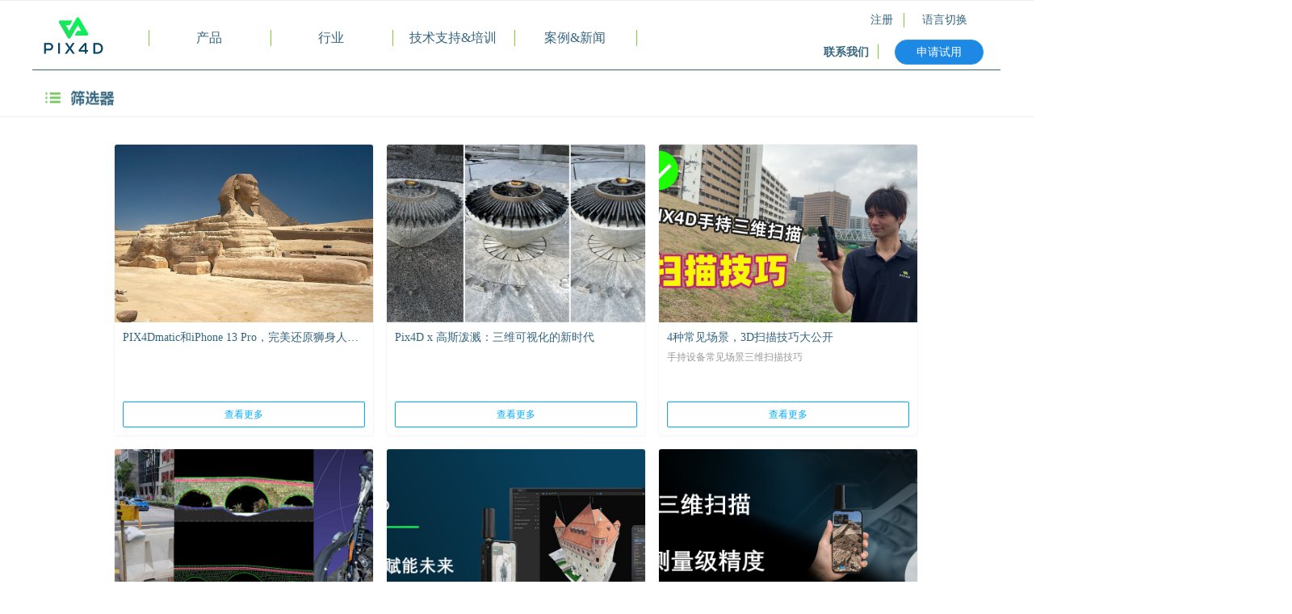

--- FILE ---
content_type: text/html; charset=utf-8
request_url: https://pix4d.com.cn/ProductInfoCategory?categoryId=837658&PageInfoId=0
body_size: 19246
content:


<!DOCTYPE html>

<html class="smart-design-mode">
<head>

<!-- Google Tag Manager --><script>(function(w,d,s,l,i){w[l]=w[l]||[];w[l].push({'gtm.start':new Date().getTime(),event:'gtm.js'});var f=d.getElementsByTagName(s)[0],j=d.createElement(s),dl=l!='dataLayer'?'&l='+l:'';j.async=true;j.src='https://www.googletagmanager.com/gtm.js?id='+i+dl;f.parentNode.insertBefore(j,f);})(window,document,'script','dataLayer','GTM-N5FKS94');</script><!-- End Google Tag Manager -->
        <meta name="viewport" content="width=device-width" />

    <meta http-equiv="Content-Type" content="text/html; charset=utf-8" />
    <meta name="description" />
    <meta name="keywords" />
    <meta name="renderer" content="webkit" />
    <meta name="applicable-device" content="pc" />
    <meta http-equiv="Cache-Control" content="no-transform" />
    <title>产品分类结果页</title>
    <link rel="icon" href="//img.wanwang.xin/sitefiles10196/10196954/LOGOMARK_CORP_COLOR_比例大.png"/><link rel="shortcut icon" href="//img.wanwang.xin/sitefiles10196/10196954/LOGOMARK_CORP_COLOR_比例大.png"/><link rel="bookmark" href="//img.wanwang.xin/sitefiles10196/10196954/LOGOMARK_CORP_COLOR_比例大.png"/>
    <link href="https://img.wanwang.xin/Designer/Content/bottom/pcstyle.css?_version=20250709210035" rel="stylesheet" type="text/css"/>
    <link href="https://img.wanwang.xin/Content/public/css/reset.css?_version=20251020152400" rel="stylesheet" type="text/css"/>
    <link href="https://img.wanwang.xin/static/iconfont/1.0.0/iconfont.css?_version=20250709210039" rel="stylesheet" type="text/css"/>
    <link href="https://img.wanwang.xin/static/iconfont/2.0.0/iconfont.css?_version=20250709210039" rel="stylesheet" type="text/css"/>
    <link href="https://img.wanwang.xin/static/iconfont/designer/iconfont.css?_version=20250709210039" rel="stylesheet" type="text/css"/>
    <link href="https://img.wanwang.xin/static/iconfont/companyinfo/iconfont.css?_version=20250709210039" rel="stylesheet" type="text/css"/>
    <link href="https://img.wanwang.xin/Designer/Content/base/css/pager.css?_version=20250709210034" rel="stylesheet" type="text/css"/>
    <link href="https://img.wanwang.xin/Designer/Content/base/css/hover-effects.css?_version=20250709210034" rel="stylesheet" type="text/css"/>
    <link href="https://img.wanwang.xin/Designer/Content/base/css/antChain.css?_version=20250709210034" rel="stylesheet" type="text/css"/>


    
    <link href="//img.wanwang.xin/pubsf/10196/10196954/css/177_Pc_zh-CN.css?preventCdnCacheSeed=b57edb5381d848fab4c67e40cb7edcf6" rel="stylesheet" />
    <script src="https://img.wanwang.xin/Scripts/JQuery/jquery-3.6.3.min.js?_version=20250709210036" type="text/javascript"></script>
    <script src="https://img.wanwang.xin/Designer/Scripts/jquery.lazyload.min.js?_version=20250709210035" type="text/javascript"></script>
    <script src="https://img.wanwang.xin/Designer/Scripts/smart.animation.min.js?_version=20250709210035" type="text/javascript"></script>
    <script src="https://img.wanwang.xin/Designer/Content/Designer-panel/js/kino.razor.min.js?_version=20250709210034" type="text/javascript"></script>
    <script src="https://img.wanwang.xin/Scripts/common.min.js?v=20200318&_version=20251229144725" type="text/javascript"></script>
    <script src="https://img.wanwang.xin/Administration/Scripts/admin.validator.min.js?_version=20250709210033" type="text/javascript"></script>
    <script src="https://img.wanwang.xin/Administration/Content/plugins/cookie/jquery.cookie.js?_version=20250709210032" type="text/javascript"></script>
    <script src="https://img.wanwang.xin/Scripts/utils.js?_version=20251120201831" type="text/javascript"></script>

    <script type='text/javascript' id='jqPaginator' src='https://img.wanwang.xin/Scripts/statics/js/jqPaginator.min.js?_version=20250709210036' ></script>
    
    <script type="text/javascript">
           window.SEED_CONFIG = {
       customerId: ""
            };
        $.ajaxSetup({
            cache: false,
            beforeSend: function (jqXHR, settings) {
                settings.data = settings.data && settings.data.length > 0 ? (settings.data + "&") : "";
                settings.data = settings.data + "__RequestVerificationToken=" + $('input[name="__RequestVerificationToken"]').val();
                return true;
            }
        });
    </script>
<script>
var _hmt = _hmt || [];
(function() {
  var hm = document.createElement("script");
  hm.src = "https://hm.baidu.com/hm.js?f799ddd4289d23baff6cf166db66c6e4";
  var s = document.getElementsByTagName("script")[0]; 
  s.parentNode.insertBefore(hm, s);
})();
</script>


<script>
  window.SEED_CONFIG=window.SEED_CONFIG||{};
  window.SEED_CONFIG.siteId ="WS20250806171253000001";
  window.SEED_CONFIG.env ="prod";
</script>
<script defer="defer" src="https://o.alicdn.com/msea-fe/seed/index.js"></script>

</head>
<body id="smart-body" area="main">


    <input type="hidden" id="pageinfo"
           value="177"
           data-type="0"
           data-device="Pc"
           data-entityid="177" />
    <input id="txtDeviceSwitchEnabled" value="show" type="hidden" />




    


    
<!-- 在 mainContentWrapper 的下一层的三个div上设置了zindex。把页头页尾所在的层级调整高于中间内容，以防止中间内容遮盖页头页尾 -->

<div id="mainContentWrapper" style="background-color: transparent; background-image: none; background-repeat: no-repeat;background-position:0 0; background:-moz-linear-gradient(top, none, none);background:-webkit-gradient(linear, left top, left bottom, from(none), to(none));background:-o-linear-gradient(top, none, none);background:-ms-linear-gradient(top, none, none);background:linear-gradient(top, none, none);;
     position: relative; width: 100%;min-width:1200px;background-size: auto;" bgScroll="none">
    
    <div style="background-color: transparent; background-image: none; background-repeat: no-repeat;background-position:0 0; background:-moz-linear-gradient(top, none, none);background:-webkit-gradient(linear, left top, left bottom, from(none), to(none));background:-o-linear-gradient(top, none, none);background:-ms-linear-gradient(top, none, none);background:linear-gradient(top, none, none);;
         position: relative; width: 100%;min-width:1200px;background-size: auto; z-index:auto;" bgScroll="none">
        <div class=" header" cpid="62996" id="smv_Area0" style="width: 1200px; height: 148px;  position: relative; margin: 0 auto">
            <div id="smv_tem_1_50" ctype="banner"  class="esmartMargin smartAbs " cpid="62996" cstyle="Style2" ccolor="Item0" areaId="Area0" isContainer="True" pvid="" tareaId="Area0"  re-direction="y" daxis="Y" isdeletable="True" style="height: 145px; width: 100%; left: 0px; top: 0px;z-index:2;"><div class="yibuFrameContent tem_1_50  banner_Style2  " style="overflow:visible;;" ><div class="fullcolumn-inner smAreaC" id="smc_Area0" cid="tem_1_50" style="width:1200px">
    <div id="smv_tem_902_52" ctype="button"  class="esmartMargin smartAbs " cpid="62996" cstyle="Style1" ccolor="Item0" areaId="Area0" isContainer="False" pvid="tem_1_50" tareaId="Area0"  re-direction="all" daxis="All" isdeletable="True" style="height: 25px; width: 63px; left: 1020px; top: 12px;z-index:0;"><div class="yibuFrameContent tem_902_52  button_Style1  " style="overflow:visible;;" ><a target="_self" href="https://account.pix4d.com/signup" class="w-button f-ellipsis" style="width: 63px; height: 25px; line-height: 25px;">
    <span class="w-button-position">
        <em class="w-button-text f-ellipsis">
            <i class="mw-iconfont w-button-icon w-icon-hide"></i>
            <span class="mw-txt">注册</span>
        </em>
    </span>
</a>
    <script type="text/javascript">
        $(function () {
        });
    </script>
</div></div><div id="smv_tem_906_52" ctype="tab"  class="esmartMargin smartAbs " cpid="62996" cstyle="Style6" ccolor="Item0" areaId="Area0" isContainer="True" pvid="tem_1_50" tareaId="Area0"  re-direction="all" daxis="All" isdeletable="True" style="height: 141px; width: 100px; left: 1090px; top: 9px;z-index:13;"><div class="yibuFrameContent tem_906_52  tab_Style6  " style="overflow:visible;;" >
<div class="w-label" id="tab_tem_906_52">
    <ul class="w-label-tips">
        <li class="w-label-tips-line"><span></span></li>
            <li class="w-label-tips-item " style="" data-area="tabArea0">
                <a class="f-ellipsis" href="" target="_blank" style="line-height: 32px">语言切换</a>
                <span class="mask" style=""></span>
            </li>
            <li class="w-label-tips-line"><span></span></li>
    </ul>
    <ul class="w-label-content">

            <li class="w-label-content-item " data-area="tabArea0">
                <div class="smAreaC" id="smc_tabArea0" cid="tem_906_52" style="height: 107px;">
                    <div id="smv_tem_907_52" ctype="nav"  class="esmartMargin smartAbs " cpid="62996" cstyle="Style9" ccolor="Item0" areaId="tabArea0" isContainer="False" pvid="tem_906_52" tareaId="Area0"  re-direction="all" daxis="All" isdeletable="True" style="height: 106px; width: 99px; left: 0px; top: 0px;z-index:2;"><div class="yibuFrameContent tem_907_52  nav_Style9  " style="overflow:visible;;" ><div class="nav_pc_t_9" id="nav_tem_907_52">
    <ul class="w-nav" navstyle="style10">
            <li class="sliding-box" style="left:-0px;top:-0px">
                <div class="sliding" style="height:26px"></div>
            </li>
                <li class="w-nav-inner" style="height:25%;line-height:26px">
                    <div class="w-nav-item">
                        <a href="https://www.pix4d.com/" target="_self" class="w-nav-item-link">
                            <span class="mw-iconfont"></span>
                            <span class="w-link-txt">English</span>
                        </a>
                      
                    </div>
                </li>
                <li class="w-nav-inner" style="height:25%;line-height:26px">
                    <div class="w-nav-item">
                        <a href="https://www.pix4d.com/es/" target="_self" class="w-nav-item-link">
                            <span class="mw-iconfont"></span>
                            <span class="w-link-txt">Espa&#241;ol</span>
                        </a>
                      
                    </div>
                </li>
                <li class="w-nav-inner" style="height:25%;line-height:26px">
                    <div class="w-nav-item">
                        <a href="https://www.pix4d.com/de/" target="_self" class="w-nav-item-link">
                            <span class="mw-iconfont"></span>
                            <span class="w-link-txt">Deutsch</span>
                        </a>
                      
                    </div>
                </li>
                <li class="w-nav-inner" style="height:25%;line-height:26px">
                    <div class="w-nav-item">
                        <a href="https://www.pix4d.com/jp/" target="_self" class="w-nav-item-link">
                            <span class="mw-iconfont"></span>
                            <span class="w-link-txt">日本語</span>
                        </a>
                      
                    </div>
                </li>


    </ul>
</div>
<script>
    $(function () {
        $('#nav_tem_907_52').find('.w-subnav').hide();
        var $this, item, itemAll, index, itemH, goTo;
        $('#nav_tem_907_52').off('mouseenter').on('mouseenter', '.w-nav-inner', function () {
            itemAll = $('.w-nav').find('.w-subnav');
            $this = $(this);
            item = $this.find('.w-subnav');
            item.fadeIn();
            itemH = $this.height();
            index = $this.index() - 1;
            goTo = itemH * index;
            $('#nav_tem_907_52').find('.sliding').hide().show().stop().animate({
                top: goTo
            }, 200, 'linear');
        }).off('mouseleave').on('mouseleave', '.w-nav-inner', function () {
            item = $(this).find('.w-subnav');
            item.fadeOut(150);
            $('#nav_tem_907_52').find('.sliding').stop().fadeOut(200);
        });
        SetNavSelectedStyle('nav_tem_907_52');//选中当前导航
    });
</script></div></div>                </div>
            </li>
    </ul>
</div>
<style>
    #smv_tem_906_52 {height:auto !important;}
</style>
<script type="text/javascript">
    var target_tem_906_52;
    $(function () {
        var event = "mouseenter";
            
        $("#tab_tem_906_52").on("mouseleave", function (e) {
            var o = e.relatedTarget || e.toElement;
            if (!o) return;
            $("#tab_tem_906_52 > .w-label-tips > .current").removeClass("current");
            $("#tab_tem_906_52 > .w-label-content").stop().slideUp("fast");
        });
        $("#tab_tem_906_52 > .w-label-tips").on("mouseenter", function () {
            $("#tab_tem_906_52 > .w-label-content").stop().slideDown("fast");
        });
        
        $("#tab_tem_906_52 > .w-label-tips >.w-label-tips-item").on(event, function () {
            $(this).siblings().removeClass("current");
            $(this).addClass("current");
            $(this).prev(".w-label-tips-line").addClass("current");
            $(this).next(".w-label-tips-line").addClass("current");
            var $content = $("#tab_tem_906_52 >.w-label-content > .w-label-content-item[data-area='" + $(this).attr("data-area") + "']");
            $content.addClass("current").siblings().removeClass("current");
            
            $("#smv_tem_906_52").attr("selectArea", $content.attr("data-area"));
            $content.find("img").cutFillAuto();
        });
        $("#smv_tem_906_52").attr("selectArea", "tabArea0");
    });
</script>
</div></div><div id="smv_tem_878_33" ctype="image"  class="esmartMargin smartAbs " cpid="62996" cstyle="Style1" ccolor="Item0" areaId="Area0" isContainer="False" pvid="tem_1_50" tareaId="Area0"  re-direction="all" daxis="All" isdeletable="True" style="height: 72px; width: 100px; left: 1px; top: 8px;z-index:2;"><div class="yibuFrameContent tem_878_33  image_Style1  " style="overflow:visible;;" >
    <div class="w-image-box image-clip-wrap" data-fillType="0" id="div_tem_878_33">
        <a target="_self" href="/home">
            <img loading="lazy" 
                 src="//img.wanwang.xin/contents/sitefiles2039/10196954/images/23313328.png" 
                 alt="" 
                 title="" 
                 id="img_smv_tem_878_33" 
                 style="width: 98px; height:70px;"
                 class=""
             >
        </a>
    </div>

    <script type="text/javascript">
        $(function () {
            
                InitImageSmv("tem_878_33", "98", "72", "0");
            
                 });
    </script>

</div></div><div id="smv_tem_787_25" ctype="tab"  class="esmartMargin smartAbs " cpid="62996" cstyle="Style6" ccolor="Item0" areaId="Area0" isContainer="True" pvid="tem_1_50" tareaId="Area0"  re-direction="all" daxis="All" isdeletable="True" style="height: 630px; width: 1198px; left: 1px; top: 105px;z-index:0;"><div class="yibuFrameContent tem_787_25  tab_Style6  " style="overflow:visible;;" >
<div class="w-label" id="tab_tem_787_25">
    <ul class="w-label-tips">
        <li class="w-label-tips-line"><span></span></li>
            <li class="w-label-tips-item " style="" data-area="tabArea0">
                <a class="f-ellipsis" href="" target="_blank" style="line-height: 30px"></a>
                <span class="mask" style=""></span>
            </li>
            <li class="w-label-tips-line"><span></span></li>
    </ul>
    <ul class="w-label-content">

            <li class="w-label-content-item " data-area="tabArea0">
                <div class="smAreaC" id="smc_tabArea0" cid="tem_787_25" style="height: 598px;">
                    <div id="smv_tem_790_38" ctype="category"  class="esmartMargin smartAbs " cpid="62996" cstyle="Style5" ccolor="Item0" areaId="tabArea0" isContainer="False" pvid="tem_787_25" tareaId="Area0"  re-direction="all" daxis="All" isdeletable="True" style="height: 140px; width: 270px; left: 634px; top: 10px;z-index:2;"><div class="yibuFrameContent tem_790_38  category_Style5  " style="overflow:visible;;" ><div class="smv_con_1_1">
    <!--w-category-->
    <div class="w-category" id="category_tem_790_38">

                <ul class="w-category-list">
                        <li class="w-first-item"data-id="416387">
                                <h3 class="w-first-title">
                                    <a href="/ProductInfoCategory?categoryId=416387,416443,416445,416446,416449,416451&amp;PageInfoId=0" class="w-first-link" data-url="/ProductInfoCategory?categoryId=416387,416443,416445,416446,416449,416451">
                                        分类目录
                                    </a>
                                </h3>
                                                            <ul class="w-seclist">
                                        <li class="w-second-item" data-url="/ProductInfoCategory?categoryId=416443"data-id="416443">
                                                <h3 class="w-second-title">
                                                    <a href="/ProductInfoCategory?categoryId=416443&amp;PageInfoId=0" data-url="/ProductInfoCategory?categoryId=416443" class="w-second-link">
                                                        用户案例
                                                    </a>
                                                </h3>
                                                                                    </li> 
                                        <li class="w-second-item" data-url="/ProductInfoCategory?categoryId=416445"data-id="416445">
                                                <h3 class="w-second-title">
                                                    <a href="/ProductInfoCategory?categoryId=416445&amp;PageInfoId=0" data-url="/ProductInfoCategory?categoryId=416445" class="w-second-link">
                                                        产品信息
                                                    </a>
                                                </h3>
                                                                                    </li> 
                                        <li class="w-second-item" data-url="/ProductInfoCategory?categoryId=416446"data-id="416446">
                                                <h3 class="w-second-title">
                                                    <a href="/ProductInfoCategory?categoryId=416446&amp;PageInfoId=0" data-url="/ProductInfoCategory?categoryId=416446" class="w-second-link">
                                                        提示与技巧
                                                    </a>
                                                </h3>
                                                                                    </li> 
                                        <li class="w-second-item" data-url="/ProductInfoCategory?categoryId=416449"data-id="416449">
                                                <h3 class="w-second-title">
                                                    <a href="/ProductInfoCategory?categoryId=416449&amp;PageInfoId=0" data-url="/ProductInfoCategory?categoryId=416449" class="w-second-link">
                                                        研讨会&amp;培训会
                                                    </a>
                                                </h3>
                                                                                    </li> 
                                        <li class="w-second-item" data-url="/ProductInfoCategory?categoryId=416451"data-id="416451">
                                                <h3 class="w-second-title w-border-none">
                                                    <a href="/ProductInfoCategory?categoryId=416451&amp;PageInfoId=0" data-url="/ProductInfoCategory?categoryId=416451" class="w-second-link">
                                                        新闻&amp;活动
                                                    </a>
                                                </h3>
                                                                                    </li> 
                                </ul>
                        </li>
                </ul>

    </div>
    <!--/w-category-->
</div>
<script type="text/javascript">
    $(document).ready(function () {
         SetCategoryStyleForPc('category_tem_790_38');
         tem_790_38_resize();
    });


    function  tem_790_38_resize() {
        var $control = $("#smv_tem_790_38");
        if ($control.find(".m-nodata").length == 0)
        {
            var outerHeight = $control.find(".w-category").outerHeight();
            $control.css("height", outerHeight + "px");
        }
        else {
            var outerHeight = $control.find(".m-nodata").outerHeight();
            $control.css("height", outerHeight + "px");
        }
    }
</script>
</div></div><div id="smv_tem_789_14" ctype="category"  class="esmartMargin smartAbs " cpid="62996" cstyle="Style5" ccolor="Item0" areaId="tabArea0" isContainer="False" pvid="tem_787_25" tareaId="Area0"  re-direction="all" daxis="All" isdeletable="True" style="height: 140px; width: 270px; left: 335px; top: 10px;z-index:2;"><div class="yibuFrameContent tem_789_14  category_Style5  " style="overflow:visible;;" ><div class="smv_con_1_1">
    <!--w-category-->
    <div class="w-category" id="category_tem_789_14">

                <ul class="w-category-list">
                        <li class="w-first-item"data-id="416384">
                                <h3 class="w-first-title">
                                    <a href="/ProductInfoCategory?categoryId=416384,416423,416424,416425,416426,416430,416435,416440,837658&amp;PageInfoId=0" class="w-first-link" data-url="/ProductInfoCategory?categoryId=416384,416423,416424,416425,416426,416430,416435,416440,837658">
                                        产品
                                    </a>
                                </h3>
                                                            <ul class="w-seclist">
                                        <li class="w-second-item" data-url="/ProductInfoCategory?categoryId=416423"data-id="416423">
                                                <h3 class="w-second-title">
                                                    <a href="/ProductInfoCategory?categoryId=416423&amp;PageInfoId=0" data-url="/ProductInfoCategory?categoryId=416423" class="w-second-link">
                                                        Pix4Dmapper
                                                    </a>
                                                </h3>
                                                                                    </li> 
                                        <li class="w-second-item" data-url="/ProductInfoCategory?categoryId=416424"data-id="416424">
                                                <h3 class="w-second-title">
                                                    <a href="/ProductInfoCategory?categoryId=416424&amp;PageInfoId=0" data-url="/ProductInfoCategory?categoryId=416424" class="w-second-link">
                                                        Pix4Dcatch
                                                    </a>
                                                </h3>
                                                                                    </li> 
                                        <li class="w-second-item" data-url="/ProductInfoCategory?categoryId=416425"data-id="416425">
                                                <h3 class="w-second-title">
                                                    <a href="/ProductInfoCategory?categoryId=416425&amp;PageInfoId=0" data-url="/ProductInfoCategory?categoryId=416425" class="w-second-link">
                                                        Pix4Dfields
                                                    </a>
                                                </h3>
                                                                                    </li> 
                                        <li class="w-second-item" data-url="/ProductInfoCategory?categoryId=416426"data-id="416426">
                                                <h3 class="w-second-title">
                                                    <a href="/ProductInfoCategory?categoryId=416426&amp;PageInfoId=0" data-url="/ProductInfoCategory?categoryId=416426" class="w-second-link">
                                                        Pix4Dreact
                                                    </a>
                                                </h3>
                                                                                    </li> 
                                        <li class="w-second-item" data-url="/ProductInfoCategory?categoryId=416430"data-id="416430">
                                                <h3 class="w-second-title">
                                                    <a href="/ProductInfoCategory?categoryId=416430&amp;PageInfoId=0" data-url="/ProductInfoCategory?categoryId=416430" class="w-second-link">
                                                        Pix4Dengine
                                                    </a>
                                                </h3>
                                                                                    </li> 
                                        <li class="w-second-item" data-url="/ProductInfoCategory?categoryId=416435"data-id="416435">
                                                <h3 class="w-second-title">
                                                    <a href="/ProductInfoCategory?categoryId=416435&amp;PageInfoId=0" data-url="/ProductInfoCategory?categoryId=416435" class="w-second-link">
                                                        Pix4Dmatic
                                                    </a>
                                                </h3>
                                                                                    </li> 
                                        <li class="w-second-item" data-url="/ProductInfoCategory?categoryId=416440"data-id="416440">
                                                <h3 class="w-second-title">
                                                    <a href="/ProductInfoCategory?categoryId=416440&amp;PageInfoId=0" data-url="/ProductInfoCategory?categoryId=416440" class="w-second-link">
                                                        Pix4Dsurvey
                                                    </a>
                                                </h3>
                                                                                    </li> 
                                        <li class="w-second-item" data-url="/ProductInfoCategory?categoryId=837658"data-id="837658">
                                                <h3 class="w-second-title w-border-none">
                                                    <a href="/ProductInfoCategory?categoryId=837658&amp;PageInfoId=0" data-url="/ProductInfoCategory?categoryId=837658" class="w-second-link">
                                                        viDoc RTK流动站
                                                    </a>
                                                </h3>
                                                                                    </li> 
                                </ul>
                        </li>
                </ul>

    </div>
    <!--/w-category-->
</div>
<script type="text/javascript">
    $(document).ready(function () {
         SetCategoryStyleForPc('category_tem_789_14');
         tem_789_14_resize();
    });


    function  tem_789_14_resize() {
        var $control = $("#smv_tem_789_14");
        if ($control.find(".m-nodata").length == 0)
        {
            var outerHeight = $control.find(".w-category").outerHeight();
            $control.css("height", outerHeight + "px");
        }
        else {
            var outerHeight = $control.find(".m-nodata").outerHeight();
            $control.css("height", outerHeight + "px");
        }
    }
</script>
</div></div><div id="smv_tem_788_10" ctype="category"  class="esmartMargin smartAbs " cpid="62996" cstyle="Style5" ccolor="Item0" areaId="tabArea0" isContainer="False" pvid="tem_787_25" tareaId="Area0"  re-direction="all" daxis="All" isdeletable="True" style="height: 140px; width: 270px; left: 40px; top: 11px;z-index:2;"><div class="yibuFrameContent tem_788_10  category_Style5  " style="overflow:visible;;" ><div class="smv_con_1_1">
    <!--w-category-->
    <div class="w-category" id="category_tem_788_10">

                <ul class="w-category-list">
                        <li class="w-first-item"data-id="416379">
                                <h3 class="w-first-title">
                                    <a href="/ProductInfoCategory?categoryId=416379,416394,416397,416399,416407,416412,416413,416418,416419,416420,416421&amp;PageInfoId=0" class="w-first-link" data-url="/ProductInfoCategory?categoryId=416379,416394,416397,416399,416407,416412,416413,416418,416419,416420,416421">
                                        行业
                                    </a>
                                </h3>
                                                            <ul class="w-seclist">
                                        <li class="w-second-item" data-url="/ProductInfoCategory?categoryId=416394"data-id="416394">
                                                <h3 class="w-second-title">
                                                    <a href="/ProductInfoCategory?categoryId=416394&amp;PageInfoId=0" data-url="/ProductInfoCategory?categoryId=416394" class="w-second-link">
                                                        测绘
                                                    </a>
                                                </h3>
                                                                                    </li> 
                                        <li class="w-second-item" data-url="/ProductInfoCategory?categoryId=416397"data-id="416397">
                                                <h3 class="w-second-title">
                                                    <a href="/ProductInfoCategory?categoryId=416397&amp;PageInfoId=0" data-url="/ProductInfoCategory?categoryId=416397" class="w-second-link">
                                                        农林
                                                    </a>
                                                </h3>
                                                                                    </li> 
                                        <li class="w-second-item" data-url="/ProductInfoCategory?categoryId=416399"data-id="416399">
                                                <h3 class="w-second-title">
                                                    <a href="/ProductInfoCategory?categoryId=416399&amp;PageInfoId=0" data-url="/ProductInfoCategory?categoryId=416399" class="w-second-link">
                                                        建筑/BIM
                                                    </a>
                                                </h3>
                                                                                    </li> 
                                        <li class="w-second-item" data-url="/ProductInfoCategory?categoryId=416407"data-id="416407">
                                                <h3 class="w-second-title">
                                                    <a href="/ProductInfoCategory?categoryId=416407&amp;PageInfoId=0" data-url="/ProductInfoCategory?categoryId=416407" class="w-second-link">
                                                        矿业&amp;土方工程
                                                    </a>
                                                </h3>
                                                                                    </li> 
                                        <li class="w-second-item" data-url="/ProductInfoCategory?categoryId=416412"data-id="416412">
                                                <h3 class="w-second-title">
                                                    <a href="/ProductInfoCategory?categoryId=416412&amp;PageInfoId=0" data-url="/ProductInfoCategory?categoryId=416412" class="w-second-link">
                                                        公共安全
                                                    </a>
                                                </h3>
                                                                                    </li> 
                                        <li class="w-second-item" data-url="/ProductInfoCategory?categoryId=416413"data-id="416413">
                                                <h3 class="w-second-title">
                                                    <a href="/ProductInfoCategory?categoryId=416413&amp;PageInfoId=0" data-url="/ProductInfoCategory?categoryId=416413" class="w-second-link">
                                                        文化遗产
                                                    </a>
                                                </h3>
                                                                                    </li> 
                                        <li class="w-second-item" data-url="/ProductInfoCategory?categoryId=416418"data-id="416418">
                                                <h3 class="w-second-title">
                                                    <a href="/ProductInfoCategory?categoryId=416418&amp;PageInfoId=0" data-url="/ProductInfoCategory?categoryId=416418" class="w-second-link">
                                                        环境
                                                    </a>
                                                </h3>
                                                                                    </li> 
                                        <li class="w-second-item" data-url="/ProductInfoCategory?categoryId=416419"data-id="416419">
                                                <h3 class="w-second-title">
                                                    <a href="/ProductInfoCategory?categoryId=416419&amp;PageInfoId=0" data-url="/ProductInfoCategory?categoryId=416419" class="w-second-link">
                                                        电信&amp;巡检
                                                    </a>
                                                </h3>
                                                                                    </li> 
                                        <li class="w-second-item" data-url="/ProductInfoCategory?categoryId=416420"data-id="416420">
                                                <h3 class="w-second-title">
                                                    <a href="/ProductInfoCategory?categoryId=416420&amp;PageInfoId=0" data-url="/ProductInfoCategory?categoryId=416420" class="w-second-link">
                                                        公共事业与能源
                                                    </a>
                                                </h3>
                                                                                    </li> 
                                        <li class="w-second-item" data-url="/ProductInfoCategory?categoryId=416421"data-id="416421">
                                                <h3 class="w-second-title w-border-none">
                                                    <a href="/ProductInfoCategory?categoryId=416421&amp;PageInfoId=0" data-url="/ProductInfoCategory?categoryId=416421" class="w-second-link">
                                                        3D建模
                                                    </a>
                                                </h3>
                                                                                    </li> 
                                </ul>
                        </li>
                </ul>

    </div>
    <!--/w-category-->
</div>
<script type="text/javascript">
    $(document).ready(function () {
         SetCategoryStyleForPc('category_tem_788_10');
         tem_788_10_resize();
    });


    function  tem_788_10_resize() {
        var $control = $("#smv_tem_788_10");
        if ($control.find(".m-nodata").length == 0)
        {
            var outerHeight = $control.find(".w-category").outerHeight();
            $control.css("height", outerHeight + "px");
        }
        else {
            var outerHeight = $control.find(".m-nodata").outerHeight();
            $control.css("height", outerHeight + "px");
        }
    }
</script>
</div></div>                </div>
            </li>
    </ul>
</div>
<style>
    #smv_tem_787_25 {height:auto !important;}
</style>
<script type="text/javascript">
    var target_tem_787_25;
    $(function () {
        var event = "mouseenter";
            
        $("#tab_tem_787_25").on("mouseleave", function (e) {
            var o = e.relatedTarget || e.toElement;
            if (!o) return;
            $("#tab_tem_787_25 > .w-label-tips > .current").removeClass("current");
            $("#tab_tem_787_25 > .w-label-content").stop().slideUp("fast");
        });
        $("#tab_tem_787_25 > .w-label-tips").on("mouseenter", function () {
            $("#tab_tem_787_25 > .w-label-content").stop().slideDown("fast");
        });
        
        $("#tab_tem_787_25 > .w-label-tips >.w-label-tips-item").on(event, function () {
            $(this).siblings().removeClass("current");
            $(this).addClass("current");
            $(this).prev(".w-label-tips-line").addClass("current");
            $(this).next(".w-label-tips-line").addClass("current");
            var $content = $("#tab_tem_787_25 >.w-label-content > .w-label-content-item[data-area='" + $(this).attr("data-area") + "']");
            $content.addClass("current").siblings().removeClass("current");
            
            $("#smv_tem_787_25").attr("selectArea", $content.attr("data-area"));
            $content.find("img").cutFillAuto();
        });
        $("#smv_tem_787_25").attr("selectArea", "tabArea0");
    });
</script>
</div></div><div id="smv_tem_786_18" ctype="line"  class="esmartMargin smartAbs " cpid="62996" cstyle="Style1" ccolor="Item0" areaId="Area0" isContainer="False" pvid="tem_1_50" tareaId="Area0"  re-direction="x" daxis="All" isdeletable="True" style="height: 20px; width: 1199px; left: 0px; top: 75px;z-index:0;"><div class="yibuFrameContent tem_786_18  line_Style1  " style="overflow:visible;;" ><!-- w-line -->
<div style="position:relative; height:100%">
    <div class="w-line" style="position:absolute;top:50%;" linetype="horizontal"></div>
</div>
</div></div><div id="smv_tem_904_52" ctype="button"  class="esmartMargin smartAbs " cpid="62996" cstyle="Style1" ccolor="Item0" areaId="Area0" isContainer="False" pvid="tem_1_50" tareaId="Area0"  re-direction="all" daxis="All" isdeletable="True" style="height: 31px; width: 110px; left: 1068px; top: 49px;z-index:11;"><div class="yibuFrameContent tem_904_52  button_Style1  " style="overflow:visible;;" ><a target="_self" href="/software_guide" class="w-button f-ellipsis" style="width: 108px; height: 29px; line-height: 29px;">
    <span class="w-button-position">
        <em class="w-button-text f-ellipsis">
            <i class="mw-iconfont w-button-icon w-icon-hide"></i>
            <span class="mw-txt">申请试用</span>
        </em>
    </span>
</a>
    <script type="text/javascript">
        $(function () {
        });
    </script>
</div></div><div id="smv_tem_905_52" ctype="line"  class="esmartMargin smartAbs " cpid="62996" cstyle="Style2" ccolor="Item0" areaId="Area0" isContainer="False" pvid="tem_1_50" tareaId="Area0"  re-direction="y" daxis="All" isdeletable="True" style="height: 18px; width: 20px; left: 1069px; top: 16px;z-index:8;"><div class="yibuFrameContent tem_905_52  line_Style2  " style="overflow:visible;;" ><!-- w-line -->
<div style="position:relative; width:100%">
    <div class="w-line" style="position:absolute;left:50%;" linetype="vertical"></div>
</div>
</div></div><div id="smv_tem_962_28" ctype="line"  class="esmartMargin smartAbs " cpid="62996" cstyle="Style2" ccolor="Item0" areaId="Area0" isContainer="False" pvid="tem_1_50" tareaId="Area0"  re-direction="y" daxis="All" isdeletable="True" style="height: 18px; width: 20px; left: 1037px; top: 55px;z-index:8;"><div class="yibuFrameContent tem_962_28  line_Style2  " style="overflow:visible;;" ><!-- w-line -->
<div style="position:relative; width:100%">
    <div class="w-line" style="position:absolute;left:50%;" linetype="vertical"></div>
</div>
</div></div><div id="smv_tem_963_32" ctype="button"  class="esmartMargin smartAbs " cpid="62996" cstyle="Style1" ccolor="Item0" areaId="Area0" isContainer="False" pvid="tem_1_50" tareaId="Area0"  re-direction="all" daxis="All" isdeletable="True" style="height: 25px; width: 75px; left: 970px; top: 52px;z-index:0;"><div class="yibuFrameContent tem_963_32  button_Style1  " style="overflow:visible;;" ><a target="_self" href="/contact" class="w-button f-ellipsis" style="width: 75px; height: 25px; line-height: 25px;">
    <span class="w-button-position">
        <em class="w-button-text f-ellipsis">
            <i class="mw-iconfont w-button-icon w-icon-hide"></i>
            <span class="mw-txt">联系我们</span>
        </em>
    </span>
</a>
    <script type="text/javascript">
        $(function () {
        });
    </script>
</div></div></div>
<div id="bannerWrap_tem_1_50" class="fullcolumn-outer" style="position: absolute; top: 0px; bottom: 0px;">
</div>

<script type="text/javascript">

    $(function () {
        
        

        window["__smvData__tem_1_50"] = {
            oriStyle: $("#smv_tem_1_50 >.yibuFrameContent").attr('style'),
            oriZIndex: $("#smv_tem_1_50").css('z-index')
        }

        var fullScreen = function () {
            $('#bannerWrap_tem_1_50').fullScreenByWindow(function (t) {
                if (VisitFromMobile()) {
                    t.css("min-width", t.parent().width())
                }
            });
        }

        function scrollFixedBannerFn() {
            if ($('#smv_tem_1_50').css("display")==="none") {
               return;
            }

            var elTop = $('#smv_tem_1_50').offset().top;
            var fixdContent = $("#smv_tem_1_50 >.yibuFrameContent");

            var bannerBgEl = $('#bannerWrap_tem_1_50');
            var offsetTop = 0; // $('.headerNavBox').height()

            var currentTop = elTop - $(this).scrollTop()
            if (currentTop < 0) {

                fixdContent.css({
                    position: 'fixed',
                    top: parseInt(0 + offsetTop),
                    left: 0,
                    right: 0,
                    zIndex: parseInt(100000000 + elTop)
                });
                fixdContent.height(fixdContent.parent().height())
                bannerBgEl.addClass("fixed").css('left', 0)
               $('#smv_tem_1_50').css('z-index', 'auto')

                if ("Publish" == "Design" && $("#smv_tem_1_50").parents(".header, .footer").length==0){
                        $('#smv_tem_1_50').disableDrag();
                        $('#smv_tem_1_50').disableResize();
                }

            } else {

                var fixedData = window["__smvData__tem_1_50"]

                fixdContent.attr('style', fixedData.oriStyle)
                fullScreen();
                bannerBgEl.removeClass("fixed")
                $('#smv_tem_1_50').css('z-index', fixedData.oriZIndex)

                if ("Publish" == "Design"&& $("#smv_tem_1_50").parents(".header, .footer").length==0) {
                    $('#smv_tem_1_50').enableDrag();
                    $('#smv_tem_1_50').enableResize();
                }
            }

        }

        var resize = function () {
            $("#smv_tem_1_50 >.yibuFrameContent>.fullcolumn-inner").width($("#smv_tem_1_50").parent().width());
            fullScreen()

            $(window).off('scroll.fixedBanner', scrollFixedBannerFn).on('scroll.fixedBanner', scrollFixedBannerFn)

        }

        if (typeof (LayoutConverter) !== "undefined") {
            LayoutConverter.CtrlJsVariableList.push({
                CtrlId: "tem_1_50",
                ResizeFunc: resize,
            });
        }
        else {
            $(window).resize(function (e) {
                if (e.target == this) {
                    resize();
                }
            });
        }

        resize();
    });
</script>
</div></div><div id="smv_tem_879_33" ctype="tab"  class="esmartMargin smartAbs " cpid="62996" cstyle="Style6" ccolor="Item0" areaId="Area0" isContainer="True" pvid="" tareaId="Area0"  re-direction="all" daxis="All" isdeletable="True" style="height: 395px; width: 747px; left: 72px; top: 37px;z-index:3;"><div class="yibuFrameContent tem_879_33  tab_Style6  " style="overflow:visible;;" >
<div class="w-label" id="tab_tem_879_33">
    <ul class="w-label-tips">
        <li class="w-label-tips-line"><span></span></li>
            <li class="w-label-tips-item " style="" data-area="tabArea0">
                <a class="f-ellipsis" href="" target="_blank" style="line-height: 20px">产品</a>
                <span class="mask" style=""></span>
            </li>
            <li class="w-label-tips-line"><span></span></li>
            <li class="w-label-tips-item " style="" data-area="tabArea1">
                <a class="f-ellipsis" href="" target="_blank" style="line-height: 20px">行业</a>
                <span class="mask" style=""></span>
            </li>
            <li class="w-label-tips-line"><span></span></li>
            <li class="w-label-tips-item " style="" data-area="tabArea1588390418689">
                <a class="f-ellipsis" href="" target="_blank" style="line-height: 20px">技术支持&amp;培训</a>
                <span class="mask" style=""></span>
            </li>
            <li class="w-label-tips-line"><span></span></li>
            <li class="w-label-tips-item " style="" data-area="tabArea1588390432591">
                <a class="f-ellipsis" href="/blog" target="_blank" style="line-height: 20px">案例&amp;新闻</a>
                <span class="mask" style=""></span>
            </li>
            <li class="w-label-tips-line"><span></span></li>
    </ul>
    <ul class="w-label-content">

            <li class="w-label-content-item " data-area="tabArea0">
                <div class="smAreaC" id="smc_tabArea0" cid="tem_879_33" style="height: 373px;">
                    <div id="smv_tem_910_55" ctype="area"  class="esmartMargin smartAbs " cpid="62996" cstyle="Style1" ccolor="Item0" areaId="tabArea0" isContainer="True" pvid="tem_879_33" tareaId="Area0"  re-direction="all" daxis="All" isdeletable="True" style="height: 341px; width: 515px; left: 22px; top: 24px;z-index:15;"><div class="yibuFrameContent tem_910_55  area_Style1  " style="overflow:visible;;" ><div class="w-container" data-effect-name="enterTop">
    <div class="smAreaC" id="smc_Area0" cid="tem_910_55">
        <div id="smv_tem_914_55" ctype="line"  class="esmartMargin smartAbs " cpid="62996" cstyle="Style1" ccolor="Item0" areaId="Area0" isContainer="False" pvid="tem_910_55" tareaId="Area0"  re-direction="x" daxis="All" isdeletable="True" style="height: 20px; width: 124px; left: 107px; top: 48px;z-index:5;"><div class="yibuFrameContent tem_914_55  line_Style1  " style="overflow:visible;;" ><!-- w-line -->
<div style="position:relative; height:100%">
    <div class="w-line" style="position:absolute;top:50%;" linetype="horizontal"></div>
</div>
</div></div><div id="smv_tem_911_55" ctype="image"  class="esmartMargin smartAbs " cpid="62996" cstyle="Style1" ccolor="Item0" areaId="Area0" isContainer="False" pvid="tem_910_55" tareaId="Area0"  re-direction="all" daxis="All" isdeletable="True" style="height: 387px; width: 465px; left: 68px; top: -24px;z-index:0;"><div class="yibuFrameContent tem_911_55  image_Style1  " style="overflow:visible;;" >
    <div class="w-image-box image-clip-wrap" data-fillType="2" id="div_tem_911_55">
        <a target="_self" href="">
            <img loading="lazy" 
                 src="//img.wanwang.xin/contents/sitefiles2039/10196954/images/14777509.png" 
                 alt="" 
                 title="" 
                 id="img_smv_tem_911_55" 
                 style="width: 463px; height:385px;"
                 class=""
             >
        </a>
    </div>

    <script type="text/javascript">
        $(function () {
            
                InitImageSmv("tem_911_55", "463", "387", "2");
            
                 });
    </script>

</div></div><div id="smv_tem_915_55" ctype="text"  class="esmartMargin smartAbs " cpid="62996" cstyle="Style1" ccolor="Item2" areaId="Area0" isContainer="False" pvid="tem_910_55" tareaId="Area0"  re-direction="all" daxis="All" isdeletable="True" style="height: 28px; width: 128px; left: 107px; top: 33px;z-index:3;"><div class="yibuFrameContent tem_915_55  text_Style1  " style="overflow:hidden;;" ><div id='txt_tem_915_55' style="height: 100%;">
    <div class="editableContent" id="txtc_tem_915_55" style="height: 100%; word-wrap:break-word;">
        <p><strong><span style="font-size:16px"><span style="color:#34657f"><span style="font-family:Source Han Sans,Geneva,sans-serif">绘图和3D建模</span></span></span></strong></p>

    </div>
</div>

<script>
    var tables = $(' #smv_tem_915_55').find('table')
    for (var i = 0; i < tables.length; i++) {
        var tab = tables[i]
        var borderWidth = $(tab).attr('border')
        if (borderWidth <= 0 || !borderWidth) {
            console.log(tab)
            $(tab).addClass('hidden-border')
            $(tab).children("tbody").children("tr").children("td").addClass('hidden-border')
            $(tab).children("tbody").children("tr").children("th").addClass('hidden-border')
            $(tab).children("thead").children("tr").children("td").addClass('hidden-border')
            $(tab).children("thead").children("tr").children("th").addClass('hidden-border')
            $(tab).children("tfoot").children("tr").children("td").addClass('hidden-border')
            $(tab).children("tfoot").children("tr").children("th").addClass('hidden-border')
        }
    }
</script></div></div><div id="smv_tem_917_55" ctype="line"  class="esmartMargin smartAbs " cpid="62996" cstyle="Style1" ccolor="Item0" areaId="Area0" isContainer="False" pvid="tem_910_55" tareaId="Area0"  re-direction="x" daxis="All" isdeletable="True" style="height: 20px; width: 105px; left: 326px; top: 49px;z-index:5;"><div class="yibuFrameContent tem_917_55  line_Style1  " style="overflow:visible;;" ><!-- w-line -->
<div style="position:relative; height:100%">
    <div class="w-line" style="position:absolute;top:50%;" linetype="horizontal"></div>
</div>
</div></div><div id="smv_tem_918_55" ctype="text"  class="esmartMargin smartAbs " cpid="62996" cstyle="Style1" ccolor="Item2" areaId="Area0" isContainer="False" pvid="tem_910_55" tareaId="Area0"  re-direction="all" daxis="All" isdeletable="True" style="height: 25px; width: 117px; left: 327px; top: 34px;z-index:3;"><div class="yibuFrameContent tem_918_55  text_Style1  " style="overflow:hidden;;" ><div id='txt_tem_918_55' style="height: 100%;">
    <div class="editableContent" id="txtc_tem_918_55" style="height: 100%; word-wrap:break-word;">
        <p><strong><span style="font-size:16px"><span style="color:#34657f"><span style="font-family:Source Han Sans,Geneva,sans-serif">数据采集软件</span></span></span></strong></p>

    </div>
</div>

<script>
    var tables = $(' #smv_tem_918_55').find('table')
    for (var i = 0; i < tables.length; i++) {
        var tab = tables[i]
        var borderWidth = $(tab).attr('border')
        if (borderWidth <= 0 || !borderWidth) {
            console.log(tab)
            $(tab).addClass('hidden-border')
            $(tab).children("tbody").children("tr").children("td").addClass('hidden-border')
            $(tab).children("tbody").children("tr").children("th").addClass('hidden-border')
            $(tab).children("thead").children("tr").children("td").addClass('hidden-border')
            $(tab).children("thead").children("tr").children("th").addClass('hidden-border')
            $(tab).children("tfoot").children("tr").children("td").addClass('hidden-border')
            $(tab).children("tfoot").children("tr").children("th").addClass('hidden-border')
        }
    }
</script></div></div><div id="smv_tem_954_45" ctype="nav"  class="esmartMargin smartAbs " cpid="62996" cstyle="Style9" ccolor="Item0" areaId="Area0" isContainer="False" pvid="tem_910_55" tareaId="Area0"  re-direction="all" daxis="All" isdeletable="True" style="height: 171px; width: 164px; left: 101px; top: 67px;z-index:4;"><div class="yibuFrameContent tem_954_45  nav_Style9  " style="overflow:visible;;" ><div class="nav_pc_t_9" id="nav_tem_954_45">
    <ul class="w-nav" navstyle="style10">
            <li class="sliding-box" style="left:-0px;top:-0px">
                <div class="sliding" style="height:34px"></div>
            </li>
                <li class="w-nav-inner" style="height:20%;line-height:34px">
                    <div class="w-nav-item">
                        <a href="/pix4dmapper" target="_self" class="w-nav-item-link">
                            <span class="mw-iconfont"></span>
                            <span class="w-link-txt">PIX4Dmapper</span>
                        </a>
                      
                    </div>
                </li>
                <li class="w-nav-inner" style="height:20%;line-height:34px">
                    <div class="w-nav-item">
                        <a href="/pix4dengine" target="_self" class="w-nav-item-link">
                            <span class="mw-iconfont"></span>
                            <span class="w-link-txt">Pix4Dengine</span>
                        </a>
                      
                    </div>
                </li>
                <li class="w-nav-inner" style="height:20%;line-height:34px">
                    <div class="w-nav-item">
                        <a href="/pix4dfields" target="_self" class="w-nav-item-link">
                            <span class="mw-iconfont"></span>
                            <span class="w-link-txt">PIX4Dfields</span>
                        </a>
                      
                    </div>
                </li>
                <li class="w-nav-inner" style="height:20%;line-height:34px">
                    <div class="w-nav-item">
                        <a href="/matic" target="_self" class="w-nav-item-link">
                            <span class="mw-iconfont"></span>
                            <span class="w-link-txt">PIX4Dmatic</span>
                        </a>
                      
                    </div>
                </li>
                <li class="w-nav-inner" style="height:20%;line-height:34px">
                    <div class="w-nav-item">
                        <a href="/pix4dreact" target="_self" class="w-nav-item-link">
                            <span class="mw-iconfont"></span>
                            <span class="w-link-txt">PIX4Dreact</span>
                        </a>
                      
                    </div>
                </li>


    </ul>
</div>
<script>
    $(function () {
        $('#nav_tem_954_45').find('.w-subnav').hide();
        var $this, item, itemAll, index, itemH, goTo;
        $('#nav_tem_954_45').off('mouseenter').on('mouseenter', '.w-nav-inner', function () {
            itemAll = $('.w-nav').find('.w-subnav');
            $this = $(this);
            item = $this.find('.w-subnav');
            item.fadeIn();
            itemH = $this.height();
            index = $this.index() - 1;
            goTo = itemH * index;
            $('#nav_tem_954_45').find('.sliding').hide().show().stop().animate({
                top: goTo
            }, 200, 'linear');
        }).off('mouseleave').on('mouseleave', '.w-nav-inner', function () {
            item = $(this).find('.w-subnav');
            item.fadeOut(150);
            $('#nav_tem_954_45').find('.sliding').stop().fadeOut(200);
        });
        SetNavSelectedStyle('nav_tem_954_45');//选中当前导航
    });
</script></div></div><div id="smv_tem_955_44" ctype="text"  class="esmartMargin smartAbs " cpid="62996" cstyle="Style1" ccolor="Item2" areaId="Area0" isContainer="False" pvid="tem_910_55" tareaId="Area0"  re-direction="all" daxis="All" isdeletable="True" style="height: 28px; width: 83px; left: 110px; top: 255px;z-index:3;"><div class="yibuFrameContent tem_955_44  text_Style1  " style="overflow:hidden;;" ><div id='txt_tem_955_44' style="height: 100%;">
    <div class="editableContent" id="txtc_tem_955_44" style="height: 100%; word-wrap:break-word;">
        <p><strong><span style="font-size:16px"><span style="color:#34657f"><span style="font-family:Source Han Sans,Geneva,sans-serif">数字测量</span></span></span></strong></p>

    </div>
</div>

<script>
    var tables = $(' #smv_tem_955_44').find('table')
    for (var i = 0; i < tables.length; i++) {
        var tab = tables[i]
        var borderWidth = $(tab).attr('border')
        if (borderWidth <= 0 || !borderWidth) {
            console.log(tab)
            $(tab).addClass('hidden-border')
            $(tab).children("tbody").children("tr").children("td").addClass('hidden-border')
            $(tab).children("tbody").children("tr").children("th").addClass('hidden-border')
            $(tab).children("thead").children("tr").children("td").addClass('hidden-border')
            $(tab).children("thead").children("tr").children("th").addClass('hidden-border')
            $(tab).children("tfoot").children("tr").children("td").addClass('hidden-border')
            $(tab).children("tfoot").children("tr").children("th").addClass('hidden-border')
        }
    }
</script></div></div><div id="smv_tem_957_16" ctype="nav"  class="esmartMargin smartAbs " cpid="62996" cstyle="Style9" ccolor="Item0" areaId="Area0" isContainer="False" pvid="tem_910_55" tareaId="Area0"  re-direction="all" daxis="All" isdeletable="True" style="height: 25px; width: 141px; left: 103px; top: 293px;z-index:4;"><div class="yibuFrameContent tem_957_16  nav_Style9  " style="overflow:visible;;" ><div class="nav_pc_t_9" id="nav_tem_957_16">
    <ul class="w-nav" navstyle="style10">
            <li class="sliding-box" style="left:-0px;top:-0px">
                <div class="sliding" style="height:25px"></div>
            </li>
                <li class="w-nav-inner" style="height:100%;line-height:25px">
                    <div class="w-nav-item">
                        <a href="/pix4dsurvey" target="_self" class="w-nav-item-link">
                            <span class="mw-iconfont"></span>
                            <span class="w-link-txt">PIX4Dsurvey</span>
                        </a>
                      
                    </div>
                </li>


    </ul>
</div>
<script>
    $(function () {
        $('#nav_tem_957_16').find('.w-subnav').hide();
        var $this, item, itemAll, index, itemH, goTo;
        $('#nav_tem_957_16').off('mouseenter').on('mouseenter', '.w-nav-inner', function () {
            itemAll = $('.w-nav').find('.w-subnav');
            $this = $(this);
            item = $this.find('.w-subnav');
            item.fadeIn();
            itemH = $this.height();
            index = $this.index() - 1;
            goTo = itemH * index;
            $('#nav_tem_957_16').find('.sliding').hide().show().stop().animate({
                top: goTo
            }, 200, 'linear');
        }).off('mouseleave').on('mouseleave', '.w-nav-inner', function () {
            item = $(this).find('.w-subnav');
            item.fadeOut(150);
            $('#nav_tem_957_16').find('.sliding').stop().fadeOut(200);
        });
        SetNavSelectedStyle('nav_tem_957_16');//选中当前导航
    });
</script></div></div><div id="smv_tem_958_5" ctype="line"  class="esmartMargin smartAbs " cpid="62996" cstyle="Style1" ccolor="Item0" areaId="Area0" isContainer="False" pvid="tem_910_55" tareaId="Area0"  re-direction="x" daxis="All" isdeletable="True" style="height: 20px; width: 124px; left: 106px; top: 269px;z-index:5;"><div class="yibuFrameContent tem_958_5  line_Style1  " style="overflow:visible;;" ><!-- w-line -->
<div style="position:relative; height:100%">
    <div class="w-line" style="position:absolute;top:50%;" linetype="horizontal"></div>
</div>
</div></div><div id="smv_tem_959_39" ctype="text"  class="esmartMargin smartAbs " cpid="62996" cstyle="Style1" ccolor="Item2" areaId="Area0" isContainer="False" pvid="tem_910_55" tareaId="Area0"  re-direction="all" daxis="All" isdeletable="True" style="height: 25px; width: 116px; left: 330px; top: 152px;z-index:3;"><div class="yibuFrameContent tem_959_39  text_Style1  " style="overflow:hidden;;" ><div id='txt_tem_959_39' style="height: 100%;">
    <div class="editableContent" id="txtc_tem_959_39" style="height: 100%; word-wrap:break-word;">
        <p><strong><span style="font-size:16px"><span style="color:#34657f"><span style="font-family:Source Han Sans,Geneva,sans-serif">数据采集硬件</span></span></span></strong></p>

    </div>
</div>

<script>
    var tables = $(' #smv_tem_959_39').find('table')
    for (var i = 0; i < tables.length; i++) {
        var tab = tables[i]
        var borderWidth = $(tab).attr('border')
        if (borderWidth <= 0 || !borderWidth) {
            console.log(tab)
            $(tab).addClass('hidden-border')
            $(tab).children("tbody").children("tr").children("td").addClass('hidden-border')
            $(tab).children("tbody").children("tr").children("th").addClass('hidden-border')
            $(tab).children("thead").children("tr").children("td").addClass('hidden-border')
            $(tab).children("thead").children("tr").children("th").addClass('hidden-border')
            $(tab).children("tfoot").children("tr").children("td").addClass('hidden-border')
            $(tab).children("tfoot").children("tr").children("th").addClass('hidden-border')
        }
    }
</script></div></div><div id="smv_tem_960_51" ctype="line"  class="esmartMargin smartAbs " cpid="62996" cstyle="Style1" ccolor="Item0" areaId="Area0" isContainer="False" pvid="tem_910_55" tareaId="Area0"  re-direction="x" daxis="All" isdeletable="True" style="height: 20px; width: 105px; left: 328px; top: 171px;z-index:5;"><div class="yibuFrameContent tem_960_51  line_Style1  " style="overflow:visible;;" ><!-- w-line -->
<div style="position:relative; height:100%">
    <div class="w-line" style="position:absolute;top:50%;" linetype="horizontal"></div>
</div>
</div></div><div id="smv_tem_964_13" ctype="nav"  class="esmartMargin smartAbs " cpid="62996" cstyle="Style9" ccolor="Item0" areaId="Area0" isContainer="False" pvid="tem_910_55" tareaId="Area0"  re-direction="all" daxis="All" isdeletable="True" style="height: 58px; width: 141px; left: 324px; top: 179px;z-index:6;"><div class="yibuFrameContent tem_964_13  nav_Style9  " style="overflow:visible;;" ><div class="nav_pc_t_9" id="nav_tem_964_13">
    <ul class="w-nav" navstyle="style10">
            <li class="sliding-box" style="left:-0px;top:-0px">
                <div class="sliding" style="height:58px"></div>
            </li>
                <li class="w-nav-inner" style="height:100%;line-height:58px">
                    <div class="w-nav-item">
                        <a href="/vidoc_rtk_rover" target="_self" class="w-nav-item-link">
                            <span class="mw-iconfont"></span>
                            <span class="w-link-txt">viDoc RTK流动站</span>
                        </a>
                      
                    </div>
                </li>


    </ul>
</div>
<script>
    $(function () {
        $('#nav_tem_964_13').find('.w-subnav').hide();
        var $this, item, itemAll, index, itemH, goTo;
        $('#nav_tem_964_13').off('mouseenter').on('mouseenter', '.w-nav-inner', function () {
            itemAll = $('.w-nav').find('.w-subnav');
            $this = $(this);
            item = $this.find('.w-subnav');
            item.fadeIn();
            itemH = $this.height();
            index = $this.index() - 1;
            goTo = itemH * index;
            $('#nav_tem_964_13').find('.sliding').hide().show().stop().animate({
                top: goTo
            }, 200, 'linear');
        }).off('mouseleave').on('mouseleave', '.w-nav-inner', function () {
            item = $(this).find('.w-subnav');
            item.fadeOut(150);
            $('#nav_tem_964_13').find('.sliding').stop().fadeOut(200);
        });
        SetNavSelectedStyle('nav_tem_964_13');//选中当前导航
    });
</script></div></div><div id="smv_tem_965_13" ctype="nav"  class="esmartMargin smartAbs " cpid="62996" cstyle="Style9" ccolor="Item0" areaId="Area0" isContainer="False" pvid="tem_910_55" tareaId="Area0"  re-direction="all" daxis="All" isdeletable="True" style="height: 63px; width: 140px; left: 322px; top: 72px;z-index:4;"><div class="yibuFrameContent tem_965_13  nav_Style9  " style="overflow:visible;;" ><div class="nav_pc_t_9" id="nav_tem_965_13">
    <ul class="w-nav" navstyle="style10">
            <li class="sliding-box" style="left:-0px;top:-0px">
                <div class="sliding" style="height:31px"></div>
            </li>
                <li class="w-nav-inner" style="height:50%;line-height:31px">
                    <div class="w-nav-item">
                        <a href="/pix4dcapture_pro" target="_self" class="w-nav-item-link">
                            <span class="mw-iconfont"></span>
                            <span class="w-link-txt">PIX4Dcapture&#160;Pro</span>
                        </a>
                      
                    </div>
                </li>
                <li class="w-nav-inner" style="height:50%;line-height:31px">
                    <div class="w-nav-item">
                        <a href="/pix4dcatch" target="_self" class="w-nav-item-link">
                            <span class="mw-iconfont"></span>
                            <span class="w-link-txt">Pix4Dcatch</span>
                        </a>
                      
                    </div>
                </li>


    </ul>
</div>
<script>
    $(function () {
        $('#nav_tem_965_13').find('.w-subnav').hide();
        var $this, item, itemAll, index, itemH, goTo;
        $('#nav_tem_965_13').off('mouseenter').on('mouseenter', '.w-nav-inner', function () {
            itemAll = $('.w-nav').find('.w-subnav');
            $this = $(this);
            item = $this.find('.w-subnav');
            item.fadeIn();
            itemH = $this.height();
            index = $this.index() - 1;
            goTo = itemH * index;
            $('#nav_tem_965_13').find('.sliding').hide().show().stop().animate({
                top: goTo
            }, 200, 'linear');
        }).off('mouseleave').on('mouseleave', '.w-nav-inner', function () {
            item = $(this).find('.w-subnav');
            item.fadeOut(150);
            $('#nav_tem_965_13').find('.sliding').stop().fadeOut(200);
        });
        SetNavSelectedStyle('nav_tem_965_13');//选中当前导航
    });
</script></div></div>    </div>
</div></div></div><div id="smv_tem_890_33" ctype="text"  class="esmartMargin smartAbs " cpid="62996" cstyle="Style1" ccolor="Item2" areaId="tabArea0" isContainer="False" pvid="tem_879_33" tareaId="Area0"  re-direction="all" daxis="All" isdeletable="True" style="height: 27px; width: 91px; left: 230px; top: 32px;z-index:3;"><div class="yibuFrameContent tem_890_33  text_Style1  " style="overflow:hidden;;" ><div id='txt_tem_890_33' style="height: 100%;">
    <div class="editableContent" id="txtc_tem_890_33" style="height: 100%; word-wrap:break-word;">
        <p><span style="color:#34657f"><span style="font-family:Source Han Sans,Geneva,sans-serif"><span style="font-size:18px">行业领域</span></span></span></p>

    </div>
</div>

<script>
    var tables = $(' #smv_tem_890_33').find('table')
    for (var i = 0; i < tables.length; i++) {
        var tab = tables[i]
        var borderWidth = $(tab).attr('border')
        if (borderWidth <= 0 || !borderWidth) {
            console.log(tab)
            $(tab).addClass('hidden-border')
            $(tab).children("tbody").children("tr").children("td").addClass('hidden-border')
            $(tab).children("tbody").children("tr").children("th").addClass('hidden-border')
            $(tab).children("thead").children("tr").children("td").addClass('hidden-border')
            $(tab).children("thead").children("tr").children("th").addClass('hidden-border')
            $(tab).children("tfoot").children("tr").children("td").addClass('hidden-border')
            $(tab).children("tfoot").children("tr").children("th").addClass('hidden-border')
        }
    }
</script></div></div>                </div>
            </li>
            <li class="w-label-content-item " data-area="tabArea1">
                <div class="smAreaC" id="smc_tabArea1" cid="tem_879_33" style="height: 293px;">
                    <div id="smv_tem_888_33" ctype="image"  class="esmartMargin smartAbs " cpid="62996" cstyle="Style1" ccolor="Item0" areaId="tabArea1" isContainer="False" pvid="tem_879_33" tareaId="Area0"  re-direction="all" daxis="All" isdeletable="True" style="height: 312px; width: 171px; left: 245px; top: 2px;z-index:2;"><div class="yibuFrameContent tem_888_33  image_Style1  " style="overflow:visible;;" >
    <div class="w-image-box image-clip-wrap" data-fillType="2" id="div_tem_888_33">
        <a target="_self" href="">
            <img loading="lazy" 
                 src="//img.wanwang.xin/contents/sitefiles2039/10196954/images/14777537.png" 
                 alt="" 
                 title="" 
                 id="img_smv_tem_888_33" 
                 style="width: 169px; height:310px;"
                 class=""
             >
        </a>
    </div>

    <script type="text/javascript">
        $(function () {
            
                InitImageSmv("tem_888_33", "169", "312", "2");
            
                 });
    </script>

</div></div><div id="smv_tem_891_33" ctype="nav"  class="esmartMargin smartAbs " cpid="62996" cstyle="Style9" ccolor="Item0" areaId="tabArea1" isContainer="False" pvid="tem_879_33" tareaId="Area0"  re-direction="all" daxis="All" isdeletable="True" style="height: 218px; width: 105px; left: 279px; top: 83px;z-index:4;"><div class="yibuFrameContent tem_891_33  nav_Style9  " style="overflow:visible;;" ><div class="nav_pc_t_9" id="nav_tem_891_33">
    <ul class="w-nav" navstyle="style10">
            <li class="sliding-box" style="left:-0px;top:-0px">
                <div class="sliding" style="height:36px"></div>
            </li>
                <li class="w-nav-inner" style="height:16.6666666666667%;line-height:36px">
                    <div class="w-nav-item">
                        <a href="/surveying_mapping" target="_self" class="w-nav-item-link">
                            <span class="mw-iconfont"></span>
                            <span class="w-link-txt">测绘</span>
                        </a>
                      
                    </div>
                </li>
                <li class="w-nav-inner" style="height:16.6666666666667%;line-height:36px">
                    <div class="w-nav-item">
                        <a href="/construction" target="_self" class="w-nav-item-link">
                            <span class="mw-iconfont"></span>
                            <span class="w-link-txt">建筑</span>
                        </a>
                      
                    </div>
                </li>
                <li class="w-nav-inner" style="height:16.6666666666667%;line-height:36px">
                    <div class="w-nav-item">
                        <a href="/agriculture" target="_self" class="w-nav-item-link">
                            <span class="mw-iconfont"></span>
                            <span class="w-link-txt">农业</span>
                        </a>
                      
                    </div>
                </li>
                <li class="w-nav-inner" style="height:16.6666666666667%;line-height:36px">
                    <div class="w-nav-item">
                        <a href="/mining" target="_self" class="w-nav-item-link">
                            <span class="mw-iconfont"></span>
                            <span class="w-link-txt">矿业</span>
                        </a>
                      
                    </div>
                </li>
                <li class="w-nav-inner" style="height:16.6666666666667%;line-height:36px">
                    <div class="w-nav-item">
                        <a href="/public_safety" target="_self" class="w-nav-item-link">
                            <span class="mw-iconfont"></span>
                            <span class="w-link-txt">公共安全</span>
                        </a>
                      
                    </div>
                </li>
                <li class="w-nav-inner" style="height:16.6666666666667%;line-height:36px">
                    <div class="w-nav-item">
                        <a href="/education" target="_self" class="w-nav-item-link">
                            <span class="mw-iconfont"></span>
                            <span class="w-link-txt">教育</span>
                        </a>
                      
                    </div>
                </li>


    </ul>
</div>
<script>
    $(function () {
        $('#nav_tem_891_33').find('.w-subnav').hide();
        var $this, item, itemAll, index, itemH, goTo;
        $('#nav_tem_891_33').off('mouseenter').on('mouseenter', '.w-nav-inner', function () {
            itemAll = $('.w-nav').find('.w-subnav');
            $this = $(this);
            item = $this.find('.w-subnav');
            item.fadeIn();
            itemH = $this.height();
            index = $this.index() - 1;
            goTo = itemH * index;
            $('#nav_tem_891_33').find('.sliding').hide().show().stop().animate({
                top: goTo
            }, 200, 'linear');
        }).off('mouseleave').on('mouseleave', '.w-nav-inner', function () {
            item = $(this).find('.w-subnav');
            item.fadeOut(150);
            $('#nav_tem_891_33').find('.sliding').stop().fadeOut(200);
        });
        SetNavSelectedStyle('nav_tem_891_33');//选中当前导航
    });
</script></div></div><div id="smv_tem_889_33" ctype="line"  class="esmartMargin smartAbs " cpid="62996" cstyle="Style1" ccolor="Item0" areaId="tabArea1" isContainer="False" pvid="tem_879_33" tareaId="Area0"  re-direction="x" daxis="All" isdeletable="True" style="height: 20px; width: 102px; left: 284px; top: 62px;z-index:5;"><div class="yibuFrameContent tem_889_33  line_Style1  " style="overflow:visible;;" ><!-- w-line -->
<div style="position:relative; height:100%">
    <div class="w-line" style="position:absolute;top:50%;" linetype="horizontal"></div>
</div>
</div></div><div id="smv_tem_950_47" ctype="text"  class="esmartMargin smartAbs " cpid="62996" cstyle="Style1" ccolor="Item2" areaId="tabArea1" isContainer="False" pvid="tem_879_33" tareaId="Area0"  re-direction="all" daxis="All" isdeletable="True" style="height: 52px; width: 90px; left: 284px; top: 48px;z-index:3;"><div class="yibuFrameContent tem_950_47  text_Style1  " style="overflow:hidden;;" ><div id='txt_tem_950_47' style="height: 100%;">
    <div class="editableContent" id="txtc_tem_950_47" style="height: 100%; word-wrap:break-word;">
        <p><span style="color:#34657f; font-family:Source Han Sans,Geneva,sans-serif"><span style="font-size:16px"><strong>行业</strong></span></span></p>

    </div>
</div>

<script>
    var tables = $(' #smv_tem_950_47').find('table')
    for (var i = 0; i < tables.length; i++) {
        var tab = tables[i]
        var borderWidth = $(tab).attr('border')
        if (borderWidth <= 0 || !borderWidth) {
            console.log(tab)
            $(tab).addClass('hidden-border')
            $(tab).children("tbody").children("tr").children("td").addClass('hidden-border')
            $(tab).children("tbody").children("tr").children("th").addClass('hidden-border')
            $(tab).children("thead").children("tr").children("td").addClass('hidden-border')
            $(tab).children("thead").children("tr").children("th").addClass('hidden-border')
            $(tab).children("tfoot").children("tr").children("td").addClass('hidden-border')
            $(tab).children("tfoot").children("tr").children("th").addClass('hidden-border')
        }
    }
</script></div></div>                </div>
            </li>
            <li class="w-label-content-item " data-area="tabArea1588390418689">
                <div class="smAreaC" id="smc_tabArea1588390418689" cid="tem_879_33" style="height: 178px;">
                    <div id="smv_tem_893_33" ctype="nav"  class="esmartMargin smartAbs " cpid="62996" cstyle="Style9" ccolor="Item0" areaId="tabArea1588390418689" isContainer="False" pvid="tem_879_33" tareaId="Area0"  re-direction="all" daxis="All" isdeletable="True" style="height: 102px; width: 92px; left: 412px; top: 34px;z-index:4;"><div class="yibuFrameContent tem_893_33  nav_Style9  " style="overflow:visible;;" ><div class="nav_pc_t_9" id="nav_tem_893_33">
    <ul class="w-nav" navstyle="style10">
            <li class="sliding-box" style="left:-0px;top:-0px">
                <div class="sliding" style="height:34px"></div>
            </li>
                <li class="w-nav-inner" style="height:33.3333333333333%;line-height:34px">
                    <div class="w-nav-item">
                        <a href="/support" target="_self" class="w-nav-item-link">
                            <span class="mw-iconfont"></span>
                            <span class="w-link-txt">技术支持</span>
                        </a>
                      
                    </div>
                </li>
                <li class="w-nav-inner" style="height:33.3333333333333%;line-height:34px">
                    <div class="w-nav-item">
                        <a href="/training" target="_self" class="w-nav-item-link">
                            <span class="mw-iconfont"></span>
                            <span class="w-link-txt">培训</span>
                        </a>
                      
                    </div>
                </li>
                <li class="w-nav-inner" style="height:33.3333333333333%;line-height:34px">
                    <div class="w-nav-item">
                        <a href="/downloads" target="_self" class="w-nav-item-link">
                            <span class="mw-iconfont"></span>
                            <span class="w-link-txt">下载</span>
                        </a>
                      
                    </div>
                </li>


    </ul>
</div>
<script>
    $(function () {
        $('#nav_tem_893_33').find('.w-subnav').hide();
        var $this, item, itemAll, index, itemH, goTo;
        $('#nav_tem_893_33').off('mouseenter').on('mouseenter', '.w-nav-inner', function () {
            itemAll = $('.w-nav').find('.w-subnav');
            $this = $(this);
            item = $this.find('.w-subnav');
            item.fadeIn();
            itemH = $this.height();
            index = $this.index() - 1;
            goTo = itemH * index;
            $('#nav_tem_893_33').find('.sliding').hide().show().stop().animate({
                top: goTo
            }, 200, 'linear');
        }).off('mouseleave').on('mouseleave', '.w-nav-inner', function () {
            item = $(this).find('.w-subnav');
            item.fadeOut(150);
            $('#nav_tem_893_33').find('.sliding').stop().fadeOut(200);
        });
        SetNavSelectedStyle('nav_tem_893_33');//选中当前导航
    });
</script></div></div><div id="smv_tem_953_21" ctype="image"  class="esmartMargin smartAbs " cpid="62996" cstyle="Style1" ccolor="Item0" areaId="tabArea1588390418689" isContainer="False" pvid="tem_879_33" tareaId="Area0"  re-direction="all" daxis="All" isdeletable="True" style="height: 150px; width: 150px; left: 384px; top: -1px;z-index:0;"><div class="yibuFrameContent tem_953_21  image_Style1  " style="overflow:visible;;" >
    <div class="w-image-box image-clip-wrap" data-fillType="2" id="div_tem_953_21">
        <a target="_self" href="">
            <img loading="lazy" 
                 src="//img.wanwang.xin/contents/sitefiles2039/10196954/images/15321054.png" 
                 alt="" 
                 title="" 
                 id="img_smv_tem_953_21" 
                 style="width: 148px; height:148px;"
                 class=""
             >
        </a>
    </div>

    <script type="text/javascript">
        $(function () {
            
                InitImageSmv("tem_953_21", "148", "150", "2");
            
                 });
    </script>

</div></div>                </div>
            </li>
            <li class="w-label-content-item " data-area="tabArea1588390432591">
                <div class="smAreaC" id="smc_tabArea1588390432591" cid="tem_879_33" style="height: 373px;">
                                    </div>
            </li>
    </ul>
</div>
<style>
    #smv_tem_879_33 {height:auto !important;}
</style>
<script type="text/javascript">
    var target_tem_879_33;
    $(function () {
        var event = "mouseenter";
            
        $("#tab_tem_879_33").on("mouseleave", function (e) {
            var o = e.relatedTarget || e.toElement;
            if (!o) return;
            $("#tab_tem_879_33 > .w-label-tips > .current").removeClass("current");
            $("#tab_tem_879_33 > .w-label-content").stop().slideUp("fast");
        });
        $("#tab_tem_879_33 > .w-label-tips").on("mouseenter", function () {
            $("#tab_tem_879_33 > .w-label-content").stop().slideDown("fast");
        });
        
        $("#tab_tem_879_33 > .w-label-tips >.w-label-tips-item").on(event, function () {
            $(this).siblings().removeClass("current");
            $(this).addClass("current");
            $(this).prev(".w-label-tips-line").addClass("current");
            $(this).next(".w-label-tips-line").addClass("current");
            var $content = $("#tab_tem_879_33 >.w-label-content > .w-label-content-item[data-area='" + $(this).attr("data-area") + "']");
            $content.addClass("current").siblings().removeClass("current");
            
            $("#smv_tem_879_33").attr("selectArea", $content.attr("data-area"));
            $content.find("img").cutFillAuto();
        });
        $("#smv_tem_879_33").attr("selectArea", "tabArea0");
    });
</script>
</div></div>
        </div>
    </div>

    <div class="main-layout-wrapper" id="smv_AreaMainWrapper" style="background-color: transparent; background-image: none;
         background-repeat: no-repeat;background-position:0 0; background:-moz-linear-gradient(top, none, none);background:-webkit-gradient(linear, left top, left bottom, from(none), to(none));background:-o-linear-gradient(top, none, none);background:-ms-linear-gradient(top, none, none);background:linear-gradient(top, none, none);;background-size: auto; z-index:auto;"
         bgScroll="none">
        <div class="main-layout" id="tem-main-layout11" style="width: 100%;">
            <div style="display: none">
                
            </div>
            <div class="" id="smv_MainContent" rel="mainContentWrapper" style="width: 100%; min-height: 300px; position: relative; ">
                
                <div class="smvWrapper"  style="min-width:1200px;  position: relative; background-color: transparent; background-image: none; background-repeat: no-repeat; background:-moz-linear-gradient(top, none, none);background:-webkit-gradient(linear, left top, left bottom, from(none), to(none));background:-o-linear-gradient(top, none, none);background:-ms-linear-gradient(top, none, none);background:linear-gradient(top, none, none);;background-position:0 0;background-size:auto;" bgScroll="none"><div class="smvContainer" id="smv_Main" cpid="177" style="min-height:400px;width:1200px;height:1246px;  position: relative; "><div id="smv_con_29_26" ctype="listproductcategory"  class="esmartMargin smartAbs " cpid="177" cstyle="Style2" ccolor="Item0" areaId="" isContainer="False" pvid="" tareaId=""  re-direction="all" daxis="All" isdeletable="True" style="height: 1197px; width: 997px; left: 101px; top: 30px;z-index:0;"><div class="yibuFrameContent con_29_26  listproductcategory_Style2  " style="overflow:hidden;;" >    <div class="w-list xn-resize">
        <ul class="w-list-ul" id="ulList_con_29_26"
            data-title-autolines="1"
            data-desc-autolines="3">
                <li class="w-list-item f-clearfix">
                    <a href="/productinfo/5967107.html" target="_self" class="w-list-link">
                        <div class="w-list-pic">
                            <img loading="lazy" src="//img.wanwang.xin/contents/sitefiles2039/10196954/images/59614106.jpg" class="w-listpic-in" />
                        </div>
                        <div class="w-list-bottom">
                            <h5 class="w-list-title">PIX4Dmatic和iPhone 13 Pro，完美还原狮身人面像</h5>
                            <div class="w-list-desc "></div>
                            <div class="w-list-price w-hide">¥&nbsp;0.00</div>
                            <p class="w-list-btn ">查看更多</p>
                        </div>
                    </a>
                </li>
                <li class="w-list-item f-clearfix">
                    <a href="/productinfo/5966356.html" target="_self" class="w-list-link">
                        <div class="w-list-pic">
                            <img loading="lazy" src="//img.wanwang.xin/contents/sitefiles2039/10196954/images/59594664.jpeg" class="w-listpic-in" />
                        </div>
                        <div class="w-list-bottom">
                            <h5 class="w-list-title">Pix4D x 高斯泼溅：三维可视化的新时代</h5>
                            <div class="w-list-desc "></div>
                            <div class="w-list-price w-hide">¥&nbsp;0.00</div>
                            <p class="w-list-btn ">查看更多</p>
                        </div>
                    </a>
                </li>
                <li class="w-list-item f-clearfix">
                    <a href="/productinfo/2335894.html" target="_self" class="w-list-link">
                        <div class="w-list-pic">
                            <img loading="lazy" src="//img.wanwang.xin/contents/sitefiles2039/10196954/images/46559362.jpg" class="w-listpic-in" />
                        </div>
                        <div class="w-list-bottom">
                            <h5 class="w-list-title">4种常见场景，3D扫描技巧大公开</h5>
                            <div class="w-list-desc ">手持设备常见场景三维扫描技巧</div>
                            <div class="w-list-price w-hide">¥&nbsp;0.00</div>
                            <p class="w-list-btn ">查看更多</p>
                        </div>
                    </a>
                </li>
                <li class="w-list-item f-clearfix">
                    <a href="/productinfo/2319517.html" target="_self" class="w-list-link">
                        <div class="w-list-pic">
                            <img loading="lazy" src="//img.wanwang.xin/contents/sitefiles2039/10196954/images/46365503.png" class="w-listpic-in" />
                        </div>
                        <div class="w-list-bottom">
                            <h5 class="w-list-title">近景摄影测量利器，PIX4D手持三维扫描解决方案</h5>
                            <div class="w-list-desc ">PIX4D手持三维扫描解决方案之应用案例</div>
                            <div class="w-list-price w-hide">¥&nbsp;0.00</div>
                            <p class="w-list-btn ">查看更多</p>
                        </div>
                    </a>
                </li>
                <li class="w-list-item f-clearfix">
                    <a href="/productinfo/2319506.html" target="_self" class="w-list-link">
                        <div class="w-list-pic">
                            <img loading="lazy" src="//img.wanwang.xin/contents/sitefiles2039/10196954/images/46365502.png" class="w-listpic-in" />
                        </div>
                        <div class="w-list-bottom">
                            <h5 class="w-list-title">70%折扣！PIX4D手持三维扫描解决方案|院校特别优惠</h5>
                            <div class="w-list-desc ">院校特别优惠</div>
                            <div class="w-list-price w-hide">¥&nbsp;0.00</div>
                            <p class="w-list-btn ">查看更多</p>
                        </div>
                    </a>
                </li>
                <li class="w-list-item f-clearfix">
                    <a href="/productinfo/2264518.html" target="_self" class="w-list-link">
                        <div class="w-list-pic">
                            <img loading="lazy" src="//img.wanwang.xin/contents/sitefiles2039/10196954/images/45739990.png" class="w-listpic-in" />
                        </div>
                        <div class="w-list-bottom">
                            <h5 class="w-list-title">高精度3D扫描建模，可以很简单！</h5>
                            <div class="w-list-desc ">PIX4D手持三维扫描解决方案</div>
                            <div class="w-list-price w-hide">¥&nbsp;0.00</div>
                            <p class="w-list-btn ">查看更多</p>
                        </div>
                    </a>
                </li>
                <li class="w-list-item f-clearfix">
                    <a href="/productinfo/2264500.html" target="_self" class="w-list-link">
                        <div class="w-list-pic">
                            <img loading="lazy" src="//img.wanwang.xin/contents/sitefiles2039/10196954/images/45739988.png" class="w-listpic-in" />
                        </div>
                        <div class="w-list-bottom">
                            <h5 class="w-list-title">如何用手机快速重建事故三维场</h5>
                            <div class="w-list-desc "></div>
                            <div class="w-list-price w-hide">¥&nbsp;0.00</div>
                            <p class="w-list-btn ">查看更多</p>
                        </div>
                    </a>
                </li>
                <li class="w-list-item f-clearfix">
                    <a href="/productinfo/2319477.html" target="_self" class="w-list-link">
                        <div class="w-list-pic">
                            <img loading="lazy" src="//img.wanwang.xin/contents/sitefiles2039/10196954/images/46365121.jpg" class="w-listpic-in" />
                        </div>
                        <div class="w-list-bottom">
                            <h5 class="w-list-title">手持便携精准扫描，快速3D建模，更可与无人机数据无缝融合！</h5>
                            <div class="w-list-desc "></div>
                            <div class="w-list-price w-hide">¥&nbsp;0.00</div>
                            <p class="w-list-btn ">查看更多</p>
                        </div>
                    </a>
                </li>
                <li class="w-list-item f-clearfix">
                    <a href="/productinfo/2319466.html" target="_self" class="w-list-link">
                        <div class="w-list-pic">
                            <img loading="lazy" src="//img.wanwang.xin/contents/sitefiles2039/10196954/images/46364926.jpg" class="w-listpic-in" />
                        </div>
                        <div class="w-list-bottom">
                            <h5 class="w-list-title">中国的用户朋友们，你们好！</h5>
                            <div class="w-list-desc ">PIX4D全国用户培训会深圳站</div>
                            <div class="w-list-price w-hide">¥&nbsp;0.00</div>
                            <p class="w-list-btn ">查看更多</p>
                        </div>
                    </a>
                </li>
        </ul>
    </div>
    <script>
        var callback_con_29_26 = function() {
            var sv = $("#smv_con_29_26");
            var titlelines = parseInt(sv.find(".w-list-ul").attr("data-title-autolines"));
            var desclines = parseInt(sv.find(".w-list-ul").attr("data-desc-autolines"));

            var titleItem = sv.find(".w-list-title");
            var title_line_height = titleItem.css("line-height");
            titleItem.css("height", parseInt(title_line_height) * titlelines);

            var desc_line_height = sv.find(".w-list-desc").css("line-height");
            sv.find(".w-list-desc").css("height", parseInt(desc_line_height) * desclines);

            sv.find("img").cutFill();
        }
        callback_con_29_26();
    </script>
<div id='pager_con_29_26' jp-htmlid='con_29_26' class='xn-pager xn-resize'  jp-style='Style1_Item0' jp-color='0' jp-align='center' jp-enable='true' jp-device='pc'   jp-first='首页' jp-prev='上一页' jp-next='下一页' jp-last='尾页' jp-more='查看更多' jp-goto='跳转到' jp-go='GO'   jp-totalpages='2' jp-totalcounts='10' jp-pagesize='9' jp-currentpage='1' jp-vpage='5'   jp-listtype='product' jp-cid='837658' jp-eid='' jp-datestyle='yyyy-MM-dd' jp-orderbyfield='createtime' jp-orderbytype='desc' jp-skey='' jp-templateid='0' jp-postdata='' jp-callback='callback_con_29_26' jp-es='false' jp-localload='0' ></div><script>$(function(){xnPager('pager_con_29_26');});</script>    <script type="text/template" id="listTemplate_con_29_26">
        <li class="w-list-item f-clearfix">
            <a href="$data.LinkUrl" target="_self" class="w-list-link">
                <div class="w-list-pic">
                    <img loading="lazy" src="$data.PicUrl" class="w-listpic-in" />
                </div>
                <div class="w-list-bottom">
                    <h5 class="w-list-title">$data.Name</h5>
                    <div class="w-list-desc ">$data.Short</div>
                    <div class="w-list-price w-hide">¥&nbsp;$data.Price</div>
                    <p class="w-list-btn ">查看更多</p>
                </div>
            </a>
        </li>
    </script>
</div></div></div></div><input type='hidden' name='__RequestVerificationToken' id='token__RequestVerificationToken' value='KsYMp4KFGA2GeBwXst1d7CypYASYYWTAL-B8x2O8dKtCIA8pGO8ScpKnZ_kUIMuuwpp4r5DVXwKuXf4_kuDD9IG8W5UWyzNeqNNhAXScjQI1' />
            </div>
        </div>
    </div>

    <div style="background-color: transparent; background-image: none; background-repeat: no-repeat;background-position:0 0; background:-moz-linear-gradient(top, none, none);background:-webkit-gradient(linear, left top, left bottom, from(none), to(none));background:-o-linear-gradient(top, none, none);background:-ms-linear-gradient(top, none, none);background:linear-gradient(top, none, none);;
         position: relative; width: 100%;min-width:1200px;background-size: auto; z-index:auto;" bgScroll="none">
        <div class=" footer" cpid="62996" id="smv_Area3" style="width: 1200px; height: 398px; position: relative; margin: 0 auto;">
            <div id="smv_tem_919_11" ctype="banner"  class="esmartMargin smartAbs " cpid="62996" cstyle="Style1" ccolor="Item0" areaId="Area3" isContainer="True" pvid="" tareaId="Area3"  re-direction="y" daxis="Y" isdeletable="True" style="height: 399px; width: 100%; left: 0px; top: 0px;z-index:2;"><div class="yibuFrameContent tem_919_11  banner_Style1  " style="overflow:visible;;" ><div class="fullcolumn-inner smAreaC" id="smc_Area0" cid="tem_919_11" style="width:1200px">
    <div id="smv_tem_939_11" ctype="text"  class="esmartMargin smartAbs " cpid="62996" cstyle="Style1" ccolor="Item3" areaId="Area0" isContainer="False" pvid="tem_919_11" tareaId="Area3"  re-direction="all" daxis="All" isdeletable="True" style="height: 30px; width: 212px; left: 987px; top: 222px;z-index:16;"><div class="yibuFrameContent tem_939_11  text_Style1  " style="overflow:hidden;;" ><div id='txt_tem_939_11' style="height: 100%;">
    <div class="editableContent" id="txtc_tem_939_11" style="height: 100%; word-wrap:break-word;">
        <p style="text-align:right"><span style="color:#ffffff"><span style="font-size:14px"><span style="font-family:Source Han Sans,Geneva,sans-serif">扫一扫，关注微信公众号</span></span></span></p>

    </div>
</div>

<script>
    var tables = $(' #smv_tem_939_11').find('table')
    for (var i = 0; i < tables.length; i++) {
        var tab = tables[i]
        var borderWidth = $(tab).attr('border')
        if (borderWidth <= 0 || !borderWidth) {
            console.log(tab)
            $(tab).addClass('hidden-border')
            $(tab).children("tbody").children("tr").children("td").addClass('hidden-border')
            $(tab).children("tbody").children("tr").children("th").addClass('hidden-border')
            $(tab).children("thead").children("tr").children("td").addClass('hidden-border')
            $(tab).children("thead").children("tr").children("th").addClass('hidden-border')
            $(tab).children("tfoot").children("tr").children("td").addClass('hidden-border')
            $(tab).children("tfoot").children("tr").children("th").addClass('hidden-border')
        }
    }
</script></div></div><div id="smv_tem_944_13" ctype="text"  class="esmartMargin smartAbs " cpid="62996" cstyle="Style1" ccolor="Item4" areaId="Area0" isContainer="False" pvid="tem_919_11" tareaId="Area3"  re-direction="all" daxis="All" isdeletable="True" style="height: 56px; width: 360px; left: 839px; top: 329px;z-index:20;"><div class="yibuFrameContent tem_944_13  text_Style1  " style="overflow:hidden;;" ><div id='txt_tem_944_13' style="height: 100%;">
    <div class="editableContent" id="txtc_tem_944_13" style="height: 100%; word-wrap:break-word;">
        <p style="text-align:right"><span style="font-size:14px"><span style="line-height:2"><a href="https://www.pix4d.com/legal" target="_blank"><span style="color:#ffffff">条款和隐私</span></a><br />
<span style="color:#ffffff">&copy; 2020 Pix4D SA, all rights reserved</span></span></span></p>

    </div>
</div>

<script>
    var tables = $(' #smv_tem_944_13').find('table')
    for (var i = 0; i < tables.length; i++) {
        var tab = tables[i]
        var borderWidth = $(tab).attr('border')
        if (borderWidth <= 0 || !borderWidth) {
            console.log(tab)
            $(tab).addClass('hidden-border')
            $(tab).children("tbody").children("tr").children("td").addClass('hidden-border')
            $(tab).children("tbody").children("tr").children("th").addClass('hidden-border')
            $(tab).children("thead").children("tr").children("td").addClass('hidden-border')
            $(tab).children("thead").children("tr").children("th").addClass('hidden-border')
            $(tab).children("tfoot").children("tr").children("td").addClass('hidden-border')
            $(tab).children("tfoot").children("tr").children("th").addClass('hidden-border')
        }
    }
</script></div></div><div id="smv_tem_933_11" ctype="area"  class="esmartMargin smartAbs " cpid="62996" cstyle="Style1" ccolor="Item1" areaId="Area0" isContainer="True" pvid="tem_919_11" tareaId="Area3"  re-direction="all" daxis="All" isdeletable="True" style="height: 293px; width: 158px; left: 645px; top: 23px;z-index:0;"><div class="yibuFrameContent tem_933_11  area_Style1  " style="overflow:visible;;" ><div class="w-container" data-effect-name="enterTop">
    <div class="smAreaC" id="smc_Area0" cid="tem_933_11">
        <div id="smv_tem_943_51" ctype="nav"  class="esmartMargin smartAbs " cpid="62996" cstyle="Style9" ccolor="Item0" areaId="Area0" isContainer="False" pvid="tem_933_11" tareaId="Area3"  re-direction="all" daxis="All" isdeletable="True" style="height: 38px; width: 172px; left: 1px; top: 68px;z-index:12;"><div class="yibuFrameContent tem_943_51  nav_Style9  " style="overflow:visible;;" ><div class="nav_pc_t_9" id="nav_tem_943_51">
    <ul class="w-nav" navstyle="style10">
            <li class="sliding-box" style="left:-0px;top:-0px">
                <div class="sliding" style="height:38px"></div>
            </li>
                <li class="w-nav-inner" style="height:100%;line-height:38px">
                    <div class="w-nav-item">
                        <a href="/partners" target="_self" class="w-nav-item-link">
                            <span class="mw-iconfont"></span>
                            <span class="w-link-txt">寻找代理商</span>
                        </a>
                      
                    </div>
                </li>


    </ul>
</div>
<script>
    $(function () {
        $('#nav_tem_943_51').find('.w-subnav').hide();
        var $this, item, itemAll, index, itemH, goTo;
        $('#nav_tem_943_51').off('mouseenter').on('mouseenter', '.w-nav-inner', function () {
            itemAll = $('.w-nav').find('.w-subnav');
            $this = $(this);
            item = $this.find('.w-subnav');
            item.fadeIn();
            itemH = $this.height();
            index = $this.index() - 1;
            goTo = itemH * index;
            $('#nav_tem_943_51').find('.sliding').hide().show().stop().animate({
                top: goTo
            }, 200, 'linear');
        }).off('mouseleave').on('mouseleave', '.w-nav-inner', function () {
            item = $(this).find('.w-subnav');
            item.fadeOut(150);
            $('#nav_tem_943_51').find('.sliding').stop().fadeOut(200);
        });
        SetNavSelectedStyle('nav_tem_943_51');//选中当前导航
    });
</script></div></div><div id="smv_tem_935_11" ctype="line"  class="esmartMargin smartAbs " cpid="62996" cstyle="Style1" ccolor="Item0" areaId="Area0" isContainer="False" pvid="tem_933_11" tareaId="Area3"  re-direction="x" daxis="All" isdeletable="True" style="height: 20px; width: 98px; left: 7px; top: 47px;z-index:11;"><div class="yibuFrameContent tem_935_11  line_Style1  " style="overflow:visible;;" ><!-- w-line -->
<div style="position:relative; height:100%">
    <div class="w-line" style="position:absolute;top:50%;" linetype="horizontal"></div>
</div>
</div></div><div id="smv_tem_934_11" ctype="text"  class="esmartMargin smartAbs " cpid="62996" cstyle="Style1" ccolor="Item2" areaId="Area0" isContainer="False" pvid="tem_933_11" tareaId="Area3"  re-direction="all" daxis="All" isdeletable="True" style="height: 27px; width: 86px; left: 9px; top: 26px;z-index:10;"><div class="yibuFrameContent tem_934_11  text_Style1  " style="overflow:hidden;;" ><div id='txt_tem_934_11' style="height: 100%;">
    <div class="editableContent" id="txtc_tem_934_11" style="height: 100%; word-wrap:break-word;">
        <p><span style="color:#ffffff; font-family:Source Han Sans,Geneva,sans-serif"><span style="font-size:18px"><strong>销售网络</strong></span></span></p>

    </div>
</div>

<script>
    var tables = $(' #smv_tem_934_11').find('table')
    for (var i = 0; i < tables.length; i++) {
        var tab = tables[i]
        var borderWidth = $(tab).attr('border')
        if (borderWidth <= 0 || !borderWidth) {
            console.log(tab)
            $(tab).addClass('hidden-border')
            $(tab).children("tbody").children("tr").children("td").addClass('hidden-border')
            $(tab).children("tbody").children("tr").children("th").addClass('hidden-border')
            $(tab).children("thead").children("tr").children("td").addClass('hidden-border')
            $(tab).children("thead").children("tr").children("th").addClass('hidden-border')
            $(tab).children("tfoot").children("tr").children("td").addClass('hidden-border')
            $(tab).children("tfoot").children("tr").children("th").addClass('hidden-border')
        }
    }
</script></div></div>    </div>
</div></div></div><div id="smv_tem_929_11" ctype="area"  class="esmartMargin smartAbs " cpid="62996" cstyle="Style1" ccolor="Item1" areaId="Area0" isContainer="True" pvid="tem_919_11" tareaId="Area3"  re-direction="all" daxis="All" isdeletable="True" style="height: 293px; width: 158px; left: 430px; top: 23px;z-index:0;"><div class="yibuFrameContent tem_929_11  area_Style1  " style="overflow:visible;;" ><div class="w-container" data-effect-name="enterTop">
    <div class="smAreaC" id="smc_Area0" cid="tem_929_11">
        <div id="smv_tem_932_11" ctype="text"  class="esmartMargin smartAbs " cpid="62996" cstyle="Style1" ccolor="Item2" areaId="Area0" isContainer="False" pvid="tem_929_11" tareaId="Area3"  re-direction="all" daxis="All" isdeletable="True" style="height: 27px; width: 86px; left: 9px; top: 26px;z-index:10;"><div class="yibuFrameContent tem_932_11  text_Style1  " style="overflow:hidden;;" ><div id='txt_tem_932_11' style="height: 100%;">
    <div class="editableContent" id="txtc_tem_932_11" style="height: 100%; word-wrap:break-word;">
        <p><span style="color:#ffffff; font-family:Source Han Sans,Geneva,sans-serif"><span style="font-size:18px"><strong>资源中心</strong></span></span></p>

    </div>
</div>

<script>
    var tables = $(' #smv_tem_932_11').find('table')
    for (var i = 0; i < tables.length; i++) {
        var tab = tables[i]
        var borderWidth = $(tab).attr('border')
        if (borderWidth <= 0 || !borderWidth) {
            console.log(tab)
            $(tab).addClass('hidden-border')
            $(tab).children("tbody").children("tr").children("td").addClass('hidden-border')
            $(tab).children("tbody").children("tr").children("th").addClass('hidden-border')
            $(tab).children("thead").children("tr").children("td").addClass('hidden-border')
            $(tab).children("thead").children("tr").children("th").addClass('hidden-border')
            $(tab).children("tfoot").children("tr").children("td").addClass('hidden-border')
            $(tab).children("tfoot").children("tr").children("th").addClass('hidden-border')
        }
    }
</script></div></div><div id="smv_tem_931_11" ctype="line"  class="esmartMargin smartAbs " cpid="62996" cstyle="Style1" ccolor="Item0" areaId="Area0" isContainer="False" pvid="tem_929_11" tareaId="Area3"  re-direction="x" daxis="All" isdeletable="True" style="height: 20px; width: 98px; left: 7px; top: 47px;z-index:11;"><div class="yibuFrameContent tem_931_11  line_Style1  " style="overflow:visible;;" ><!-- w-line -->
<div style="position:relative; height:100%">
    <div class="w-line" style="position:absolute;top:50%;" linetype="horizontal"></div>
</div>
</div></div><div id="smv_tem_930_11" ctype="nav"  class="esmartMargin smartAbs " cpid="62996" cstyle="Style9" ccolor="Item0" areaId="Area0" isContainer="False" pvid="tem_929_11" tareaId="Area3"  re-direction="all" daxis="All" isdeletable="True" style="height: 132px; width: 172px; left: 1px; top: 70px;z-index:12;"><div class="yibuFrameContent tem_930_11  nav_Style9  " style="overflow:visible;;" ><div class="nav_pc_t_9" id="nav_tem_930_11">
    <ul class="w-nav" navstyle="style10">
            <li class="sliding-box" style="left:-0px;top:-0px">
                <div class="sliding" style="height:33px"></div>
            </li>
                <li class="w-nav-inner" style="height:25%;line-height:33px">
                    <div class="w-nav-item">
                        <a href="/software_guide" target="_self" class="w-nav-item-link">
                            <span class="mw-iconfont"></span>
                            <span class="w-link-txt">产品指南</span>
                        </a>
                      
                    </div>
                </li>
                <li class="w-nav-inner" style="height:25%;line-height:33px">
                    <div class="w-nav-item">
                        <a href="/downloads" target="_self" class="w-nav-item-link">
                            <span class="mw-iconfont"></span>
                            <span class="w-link-txt">软件下载</span>
                        </a>
                      
                    </div>
                </li>
                <li class="w-nav-inner" style="height:25%;line-height:33px">
                    <div class="w-nav-item">
                        <a href="https://support.pix4d.com/hc/en-us" target="_blank" class="w-nav-item-link">
                            <span class="mw-iconfont"></span>
                            <span class="w-link-txt">技术文档</span>
                        </a>
                      
                    </div>
                </li>
                <li class="w-nav-inner" style="height:25%;line-height:33px">
                    <div class="w-nav-item">
                        <a href="/training" target="_self" class="w-nav-item-link">
                            <span class="mw-iconfont"></span>
                            <span class="w-link-txt">培训会</span>
                        </a>
                      
                    </div>
                </li>


    </ul>
</div>
<script>
    $(function () {
        $('#nav_tem_930_11').find('.w-subnav').hide();
        var $this, item, itemAll, index, itemH, goTo;
        $('#nav_tem_930_11').off('mouseenter').on('mouseenter', '.w-nav-inner', function () {
            itemAll = $('.w-nav').find('.w-subnav');
            $this = $(this);
            item = $this.find('.w-subnav');
            item.fadeIn();
            itemH = $this.height();
            index = $this.index() - 1;
            goTo = itemH * index;
            $('#nav_tem_930_11').find('.sliding').hide().show().stop().animate({
                top: goTo
            }, 200, 'linear');
        }).off('mouseleave').on('mouseleave', '.w-nav-inner', function () {
            item = $(this).find('.w-subnav');
            item.fadeOut(150);
            $('#nav_tem_930_11').find('.sliding').stop().fadeOut(200);
        });
        SetNavSelectedStyle('nav_tem_930_11');//选中当前导航
    });
</script></div></div>    </div>
</div></div></div><div id="smv_tem_928_11" ctype="line"  class="esmartMargin smartAbs " cpid="62996" cstyle="Style1" ccolor="Item3" areaId="Area0" isContainer="False" pvid="tem_919_11" tareaId="Area3"  re-direction="x" daxis="All" isdeletable="True" style="height: 20px; width: 1920px; left: -360px; top: -10px;z-index:9;"><div class="yibuFrameContent tem_928_11  line_Style1  " style="overflow:visible;;" ><!-- w-line -->
<div style="position:relative; height:100%">
    <div class="w-line" style="position:absolute;top:50%;" linetype="horizontal"></div>
</div>
</div></div><div id="smv_tem_924_11" ctype="area"  class="esmartMargin smartAbs " cpid="62996" cstyle="Style1" ccolor="Item1" areaId="Area0" isContainer="True" pvid="tem_919_11" tareaId="Area3"  re-direction="all" daxis="All" isdeletable="True" style="height: 313px; width: 158px; left: 216px; top: 23px;z-index:0;"><div class="yibuFrameContent tem_924_11  area_Style1  " style="overflow:visible;;" ><div class="w-container" data-effect-name="enterTop">
    <div class="smAreaC" id="smc_Area0" cid="tem_924_11">
        <div id="smv_tem_927_11" ctype="nav"  class="esmartMargin smartAbs " cpid="62996" cstyle="Style9" ccolor="Item0" areaId="Area0" isContainer="False" pvid="tem_924_11" tareaId="Area3"  re-direction="all" daxis="All" isdeletable="True" style="height: 241px; width: 157px; left: 1px; top: 70px;z-index:12;"><div class="yibuFrameContent tem_927_11  nav_Style9  " style="overflow:visible;;" ><div class="nav_pc_t_9" id="nav_tem_927_11">
    <ul class="w-nav" navstyle="style10">
            <li class="sliding-box" style="left:-0px;top:-0px">
                <div class="sliding" style="height:30px"></div>
            </li>
                <li class="w-nav-inner" style="height:12.5%;line-height:30px">
                    <div class="w-nav-item">
                        <a href="/pix4dmapper" target="_self" class="w-nav-item-link">
                            <span class="mw-iconfont"></span>
                            <span class="w-link-txt">Pix4Dmapper</span>
                        </a>
                      
                    </div>
                </li>
                <li class="w-nav-inner" style="height:12.5%;line-height:30px">
                    <div class="w-nav-item">
                        <a href="/pix4dfields" target="_self" class="w-nav-item-link">
                            <span class="mw-iconfont"></span>
                            <span class="w-link-txt">Pix4Dfields</span>
                        </a>
                      
                    </div>
                </li>
                <li class="w-nav-inner" style="height:12.5%;line-height:30px">
                    <div class="w-nav-item">
                        <a href="/pix4dcapture_pro" target="_self" class="w-nav-item-link">
                            <span class="mw-iconfont"></span>
                            <span class="w-link-txt">PIX4Dcapture&#160;Pro</span>
                        </a>
                      
                    </div>
                </li>
                <li class="w-nav-inner" style="height:12.5%;line-height:30px">
                    <div class="w-nav-item">
                        <a href="/pix4dengine" target="_self" class="w-nav-item-link">
                            <span class="mw-iconfont"></span>
                            <span class="w-link-txt">Pix4Dengine</span>
                        </a>
                      
                    </div>
                </li>
                <li class="w-nav-inner" style="height:12.5%;line-height:30px">
                    <div class="w-nav-item">
                        <a href="/pix4dreact" target="_self" class="w-nav-item-link">
                            <span class="mw-iconfont"></span>
                            <span class="w-link-txt">Pix4Dreact</span>
                        </a>
                      
                    </div>
                </li>
                <li class="w-nav-inner" style="height:12.5%;line-height:30px">
                    <div class="w-nav-item">
                        <a href="/pix4dsurvey" target="_self" class="w-nav-item-link">
                            <span class="mw-iconfont"></span>
                            <span class="w-link-txt">Pix4Dsurvey</span>
                        </a>
                      
                    </div>
                </li>
                <li class="w-nav-inner" style="height:12.5%;line-height:30px">
                    <div class="w-nav-item">
                        <a href="/pix4dcatch" target="_self" class="w-nav-item-link">
                            <span class="mw-iconfont"></span>
                            <span class="w-link-txt">PIX4Dcatch</span>
                        </a>
                      
                    </div>
                </li>
                <li class="w-nav-inner" style="height:12.5%;line-height:30px">
                    <div class="w-nav-item">
                        <a href="/vidoc_rtk_rover" target="_self" class="w-nav-item-link">
                            <span class="mw-iconfont"></span>
                            <span class="w-link-txt">viDoc&#160;RTK流动站</span>
                        </a>
                      
                    </div>
                </li>


    </ul>
</div>
<script>
    $(function () {
        $('#nav_tem_927_11').find('.w-subnav').hide();
        var $this, item, itemAll, index, itemH, goTo;
        $('#nav_tem_927_11').off('mouseenter').on('mouseenter', '.w-nav-inner', function () {
            itemAll = $('.w-nav').find('.w-subnav');
            $this = $(this);
            item = $this.find('.w-subnav');
            item.fadeIn();
            itemH = $this.height();
            index = $this.index() - 1;
            goTo = itemH * index;
            $('#nav_tem_927_11').find('.sliding').hide().show().stop().animate({
                top: goTo
            }, 200, 'linear');
        }).off('mouseleave').on('mouseleave', '.w-nav-inner', function () {
            item = $(this).find('.w-subnav');
            item.fadeOut(150);
            $('#nav_tem_927_11').find('.sliding').stop().fadeOut(200);
        });
        SetNavSelectedStyle('nav_tem_927_11');//选中当前导航
    });
</script></div></div><div id="smv_tem_926_11" ctype="text"  class="esmartMargin smartAbs " cpid="62996" cstyle="Style1" ccolor="Item2" areaId="Area0" isContainer="False" pvid="tem_924_11" tareaId="Area3"  re-direction="all" daxis="All" isdeletable="True" style="height: 27px; width: 86px; left: 9px; top: 26px;z-index:10;"><div class="yibuFrameContent tem_926_11  text_Style1  " style="overflow:hidden;;" ><div id='txt_tem_926_11' style="height: 100%;">
    <div class="editableContent" id="txtc_tem_926_11" style="height: 100%; word-wrap:break-word;">
        <p><span style="color:#ffffff; font-family:Source Han Sans, Geneva, sans-serif"><span style="font-size:18px"><strong>产品展示</strong></span></span></p>

    </div>
</div>

<script>
    var tables = $(' #smv_tem_926_11').find('table')
    for (var i = 0; i < tables.length; i++) {
        var tab = tables[i]
        var borderWidth = $(tab).attr('border')
        if (borderWidth <= 0 || !borderWidth) {
            console.log(tab)
            $(tab).addClass('hidden-border')
            $(tab).children("tbody").children("tr").children("td").addClass('hidden-border')
            $(tab).children("tbody").children("tr").children("th").addClass('hidden-border')
            $(tab).children("thead").children("tr").children("td").addClass('hidden-border')
            $(tab).children("thead").children("tr").children("th").addClass('hidden-border')
            $(tab).children("tfoot").children("tr").children("td").addClass('hidden-border')
            $(tab).children("tfoot").children("tr").children("th").addClass('hidden-border')
        }
    }
</script></div></div><div id="smv_tem_925_11" ctype="line"  class="esmartMargin smartAbs " cpid="62996" cstyle="Style1" ccolor="Item0" areaId="Area0" isContainer="False" pvid="tem_924_11" tareaId="Area3"  re-direction="x" daxis="All" isdeletable="True" style="height: 20px; width: 98px; left: 7px; top: 47px;z-index:11;"><div class="yibuFrameContent tem_925_11  line_Style1  " style="overflow:visible;;" ><!-- w-line -->
<div style="position:relative; height:100%">
    <div class="w-line" style="position:absolute;top:50%;" linetype="horizontal"></div>
</div>
</div></div>    </div>
</div></div></div><div id="smv_tem_920_11" ctype="area"  class="esmartMargin smartAbs " cpid="62996" cstyle="Style1" ccolor="Item1" areaId="Area0" isContainer="True" pvid="tem_919_11" tareaId="Area3"  re-direction="all" daxis="All" isdeletable="True" style="height: 293px; width: 158px; left: 2px; top: 23px;z-index:0;"><div class="yibuFrameContent tem_920_11  area_Style1  " style="overflow:visible;;" ><div class="w-container" data-effect-name="enterTop">
    <div class="smAreaC" id="smc_Area0" cid="tem_920_11">
        <div id="smv_tem_923_11" ctype="text"  class="esmartMargin smartAbs " cpid="62996" cstyle="Style1" ccolor="Item2" areaId="Area0" isContainer="False" pvid="tem_920_11" tareaId="Area3"  re-direction="all" daxis="All" isdeletable="True" style="height: 27px; width: 86px; left: 9px; top: 26px;z-index:10;"><div class="yibuFrameContent tem_923_11  text_Style1  " style="overflow:hidden;;" ><div id='txt_tem_923_11' style="height: 100%;">
    <div class="editableContent" id="txtc_tem_923_11" style="height: 100%; word-wrap:break-word;">
        <p><strong><span style="color:#ffffff"><span style="font-size:18px"><span style="font-family:Source Han Sans,Geneva,sans-serif">公司</span></span></span></strong></p>

    </div>
</div>

<script>
    var tables = $(' #smv_tem_923_11').find('table')
    for (var i = 0; i < tables.length; i++) {
        var tab = tables[i]
        var borderWidth = $(tab).attr('border')
        if (borderWidth <= 0 || !borderWidth) {
            console.log(tab)
            $(tab).addClass('hidden-border')
            $(tab).children("tbody").children("tr").children("td").addClass('hidden-border')
            $(tab).children("tbody").children("tr").children("th").addClass('hidden-border')
            $(tab).children("thead").children("tr").children("td").addClass('hidden-border')
            $(tab).children("thead").children("tr").children("th").addClass('hidden-border')
            $(tab).children("tfoot").children("tr").children("td").addClass('hidden-border')
            $(tab).children("tfoot").children("tr").children("th").addClass('hidden-border')
        }
    }
</script></div></div><div id="smv_tem_922_11" ctype="line"  class="esmartMargin smartAbs " cpid="62996" cstyle="Style1" ccolor="Item0" areaId="Area0" isContainer="False" pvid="tem_920_11" tareaId="Area3"  re-direction="x" daxis="All" isdeletable="True" style="height: 20px; width: 98px; left: 7px; top: 47px;z-index:11;"><div class="yibuFrameContent tem_922_11  line_Style1  " style="overflow:visible;;" ><!-- w-line -->
<div style="position:relative; height:100%">
    <div class="w-line" style="position:absolute;top:50%;" linetype="horizontal"></div>
</div>
</div></div><div id="smv_tem_921_11" ctype="nav"  class="esmartMargin smartAbs " cpid="62996" cstyle="Style9" ccolor="Item0" areaId="Area0" isContainer="False" pvid="tem_920_11" tareaId="Area3"  re-direction="all" daxis="All" isdeletable="True" style="height: 125px; width: 171px; left: 1px; top: 70px;z-index:12;"><div class="yibuFrameContent tem_921_11  nav_Style9  " style="overflow:visible;;" ><div class="nav_pc_t_9" id="nav_tem_921_11">
    <ul class="w-nav" navstyle="style10">
            <li class="sliding-box" style="left:-0px;top:-0px">
                <div class="sliding" style="height:31px"></div>
            </li>
                <li class="w-nav-inner" style="height:25%;line-height:31px">
                    <div class="w-nav-item">
                        <a href="/trial" target="_self" class="w-nav-item-link">
                            <span class="mw-iconfont"></span>
                            <span class="w-link-txt">关于我们</span>
                        </a>
                      
                    </div>
                </li>
                <li class="w-nav-inner" style="height:25%;line-height:31px">
                    <div class="w-nav-item">
                        <a href="/contact" target="_self" class="w-nav-item-link">
                            <span class="mw-iconfont"></span>
                            <span class="w-link-txt">联系我们</span>
                        </a>
                      
                    </div>
                </li>
                <li class="w-nav-inner" style="height:25%;line-height:31px">
                    <div class="w-nav-item">
                        <a href="/blog" target="_self" class="w-nav-item-link">
                            <span class="mw-iconfont"></span>
                            <span class="w-link-txt">案例</span>
                        </a>
                      
                    </div>
                </li>
                <li class="w-nav-inner" style="height:25%;line-height:31px">
                    <div class="w-nav-item">
                        <a href="/legal" target="_self" class="w-nav-item-link">
                            <span class="mw-iconfont"></span>
                            <span class="w-link-txt">使用条款和隐私政策</span>
                        </a>
                      
                    </div>
                </li>


    </ul>
</div>
<script>
    $(function () {
        $('#nav_tem_921_11').find('.w-subnav').hide();
        var $this, item, itemAll, index, itemH, goTo;
        $('#nav_tem_921_11').off('mouseenter').on('mouseenter', '.w-nav-inner', function () {
            itemAll = $('.w-nav').find('.w-subnav');
            $this = $(this);
            item = $this.find('.w-subnav');
            item.fadeIn();
            itemH = $this.height();
            index = $this.index() - 1;
            goTo = itemH * index;
            $('#nav_tem_921_11').find('.sliding').hide().show().stop().animate({
                top: goTo
            }, 200, 'linear');
        }).off('mouseleave').on('mouseleave', '.w-nav-inner', function () {
            item = $(this).find('.w-subnav');
            item.fadeOut(150);
            $('#nav_tem_921_11').find('.sliding').stop().fadeOut(200);
        });
        SetNavSelectedStyle('nav_tem_921_11');//选中当前导航
    });
</script></div></div>    </div>
</div></div></div><div id="smv_tem_946_1" ctype="image"  class="esmartMargin smartAbs " cpid="62996" cstyle="Style1" ccolor="Item0" areaId="Area0" isContainer="False" pvid="tem_919_11" tareaId="Area3"  re-direction="all" daxis="All" isdeletable="True" style="height: 150px; width: 150px; left: 1047px; top: 58px;z-index:21;"><div class="yibuFrameContent tem_946_1  image_Style1  " style="overflow:visible;;" >
    <div class="w-image-box image-clip-wrap" data-fillType="2" id="div_tem_946_1">
        <a target="_self" href="">
            <img loading="lazy" 
                 src="//img.wanwang.xin/contents/sitefiles2039/10196954/images/15809976.jpg" 
                 alt="" 
                 title="" 
                 id="img_smv_tem_946_1" 
                 style="width: 148px; height:148px;"
                 class=""
             >
        </a>
    </div>

    <script type="text/javascript">
        $(function () {
            
                InitImageSmv("tem_946_1", "148", "150", "2");
            
                 });
    </script>

</div></div></div>
<div id="bannerWrap_tem_919_11" class="fullcolumn-outer" style="position: absolute; top: 0; bottom: 0;">
</div>

<script type="text/javascript">

    $(function () {
        var resize = function () {
            $("#smv_tem_919_11 >.yibuFrameContent>.fullcolumn-inner").width($("#smv_tem_919_11").parent().width());
            $('#bannerWrap_tem_919_11').fullScreen(function (t) {
                if (VisitFromMobile()) {
                    t.css("min-width", t.parent().width())
                }
            });
        }
        if (typeof (LayoutConverter) !== "undefined") {
            LayoutConverter.CtrlJsVariableList.push({
                CtrlId: "tem_919_11",
                ResizeFunc: resize,
            });
        } else {
            $(window).resize(function (e) {
                if (e.target == this) {
                    resize();
                }
            });
        }

        resize();
    });
</script>
</div></div>
        </div>
    </div>

</div>



        <div style="text-align:center;width: 100%;padding-top: 4px;font-size: 12; background-color: #ffffff;font-family:Tahoma;opacity:1;position: relative; z-index: 3;" id="all-icp-bottom">
            <div class="page-bottom--area style1" id="b_style1" style="display:none">
                <div class="bottom-content">
                    <div class="top-area">
                        <div class="icp-area display-style common-style bottom-words" style="margin-bottom: 1px;">
                            <a target="_blank" class="bottom-words" href="https://beian.miit.gov.cn">
                                <span class="icp-words bottom-words"></span>
                            </a>
                        </div>
                        <div class="divider display-style common-style bottom-border" style="vertical-align:-7px;"></div>
                        <div class="ga-area display-style common-style bottom-words">
                            <a target="_blank" class="bottom-words ga_link" href="#">
                                <img src="https://img.wanwang.xin/Designer/Content/images/ga_icon.png?_version=20250709210035" alt="" /><span class="ga-words bottom-words"></span>
                            </a>
                        </div>
                    </div>
                    <div class="bottom-area">
                        <div class="ali-area display-style common-style bottom-words">
                            <a class="bottom-words" target="_blank" href="#">
                                <?xml version="1.0" encoding="UTF-8" ?>
                                <svg width="55px"
                                     height="13px"
                                     viewBox="0 0 55 13"
                                     version="1.1"
                                     xmlns="http://www.w3.org/2000/svg"
                                     xmlns:xlink="http://www.w3.org/1999/xlink">
                                    <g id="备案信息优化"
                                       stroke="none"
                                       stroke-width="1"
                                       fill="none"
                                       fill-rule="evenodd">
                                        <g id="底部样式4-没有ipv6"
                                           transform="translate(-562.000000, -366.000000)"
                                           fill="#989898"
                                           fill-rule="nonzero">
                                            <g id="编组-2备份"
                                               transform="translate(57.000000, 301.000000)">
                                                <g id="编组-5"
                                                   transform="translate(505.000000, 49.000000)">
                                                    <g id="编组" transform="translate(0.000000, 16.000000)">
                                                        <path d="M30.4355785,11.3507179 C32.2713894,11.2986909 32.9105785,10.0128801 32.9105785,8.9203125 L32.9105785,2.23112331 L33.1558488,2.23112331 L33.4011191,1.2426098 L28.0051731,1.2426098 L28.2504434,2.23112331 L31.9146326,2.23112331 L31.9146326,8.82369088 C31.9146326,9.7676098 31.2234164,10.406799 30.1828758,10.406799 L30.4355785,11.3507179 L30.4355785,11.3507179 Z"
                                                              id="路径"></path>
                                                        <path d="M30.6288218,9.06896115 C30.8740921,8.82369088 30.9781461,8.47436655 30.9781461,7.87977196 L30.9781461,3.1230152 L28.0572002,3.1230152 L28.0572002,9.41828547 L29.6923353,9.41828547 C30.0862542,9.41828547 30.4355785,9.32166385 30.6288218,9.06896115 Z M29.0977407,8.32571791 L29.0977407,4.11896115 L29.9896326,4.11896115 L29.9896326,7.78315034 C29.9896326,8.17706926 29.840984,8.32571791 29.4916596,8.32571791 L29.0977407,8.32571791 Z M23.9396326,1.14598818 L23.9396326,11.3061233 L24.9281461,11.3061233 L24.9281461,2.23855574 L26.1693623,2.23855574 L25.4261191,5.41220439 C25.7234164,5.65747466 26.265984,6.30409628 26.265984,7.44125845 C26.265984,8.57842061 25.6193623,8.97977196 25.4261191,9.07639358 L25.4261191,10.1169341 C25.9686867,10.0649071 27.3585515,9.32166385 27.3585515,7.49328547 C27.3585515,6.40071791 26.9646326,5.61288007 26.6153083,5.11490709 L27.5072002,1.15342061 C27.5072002,1.14598818 23.9396326,1.14598818 23.9396326,1.14598818 L23.9396326,1.14598818 Z M35.340984,10.3101774 L35.1403083,11.2986909 L44.1558488,11.2986909 L43.9105785,10.3101774 L40.1423353,10.3101774 L40.1423353,9.02436655 L43.6132812,9.02436655 L43.368011,8.03585304 L40.1497677,8.03585304 L40.1497677,6.7426098 L42.4761191,6.7426098 C43.5686867,6.7426098 44.1632813,6.20004223 44.1632813,5.05544764 L44.1632813,1.09396115 L35.1403083,1.09396115 L35.1403083,6.69058277 L39.1017948,6.69058277 L39.1017948,7.93179899 L35.8835515,7.93179899 L35.6382812,8.9203125 L39.1092272,8.9203125 L39.1092272,10.2581503 L35.340984,10.2581503 L35.340984,10.3101774 Z M40.1423353,4.51288007 L42.5207137,4.51288007 L42.2754434,3.52436655 L40.1423353,3.52436655 L40.1423353,2.23112331 L43.1153083,2.23112331 L43.1153083,5.05544764 C43.1153083,5.55342061 42.9146326,5.74666385 42.5207137,5.74666385 L40.1423353,5.74666385 L40.1423353,4.51288007 Z M36.2328758,5.75409628 L36.2328758,2.23112331 L39.1538218,2.23112331 L39.1538218,3.47233953 L37.0207137,3.47233953 L36.7754434,4.46085304 L39.1538218,4.46085304 L39.1538218,5.74666385 L36.2328758,5.74666385 L36.2328758,5.75409628 Z M53.922065,1.14598818 L46.8389569,1.14598818 L46.5862542,2.23112331 L54.2193623,2.23112331 L53.922065,1.14598818 Z M46.4376056,11.2540963 L46.3855785,11.3507179 L53.320038,11.3507179 C53.7139569,11.3507179 54.0112542,11.2540963 54.2119299,11.0013936 C54.4126056,10.7040963 54.3605785,10.354772 54.2639569,10.1615287 C54.1673353,9.66355574 53.765984,7.87977196 53.6693623,7.63450169 L53.6693623,7.58247466 L52.6288218,7.58247466 L52.6808488,7.67909628 C52.7328758,7.92436655 53.1788218,9.76017736 53.2754434,10.354772 L47.7234164,10.354772 C47.9686867,9.16558277 48.4146326,7.18112331 48.6673353,6.1926098 L54.9105785,6.1926098 L54.6653083,5.20409628 L46.1403083,5.20409628 L45.895038,6.1926098 L47.6267948,6.1926098 C47.4261191,7.09193412 46.7869299,9.61896115 46.4376056,11.2540963 L46.4376056,11.2540963 Z M3.72341639,9.86423142 C3.27747044,9.7676098 2.98017314,9.41828547 2.98017314,8.9203125 L2.98017314,3.91828547 C3.03220017,3.47233953 3.32949747,3.1230152 3.72341639,3.02639358 L8.38355152,2.03788007 L8.88152449,0.0534206081 L3.47814611,0.0534206081 C1.54571368,0.00139358108 0.00720016892,1.53990709 0.00720016892,3.4203125 L0.00720016892,9.36625845 C0.00720016892,11.2466639 1.59030828,12.8372044 3.47814611,12.8372044 L8.88152449,12.8372044 L8.38355152,10.8527449 L3.72341639,9.86423142 Z M17.3024704,0.00139358108 L11.8544975,0.00139358108 L12.3524704,1.98585304 L17.0051731,2.97436655 C17.4511191,3.07098818 17.7484164,3.4203125 17.7484164,3.86625845 L17.7484164,8.86828547 C17.6963894,9.31423142 17.3990921,9.66355574 17.0051731,9.76017736 L12.345038,10.7561233 L11.847065,12.7405828 L17.3024704,12.7405828 C19.1828758,12.7405828 20.7734164,11.2020693 20.7734164,9.26963682 L20.7734164,3.32369088 C20.7213894,1.53990709 19.1828758,0.00139358108 17.3024704,0.00139358108 Z"
                                                              id="形状"></path>
                                                        <polygon id="路径"
                                                                 points="8.38355152 6.1480152 12.345038 6.1480152 12.345038 6.64598818 8.38355152 6.64598818"></polygon>
                                                    </g>
                                                </g>
                                            </g>
                                        </g>
                                    </g>
                                </svg><span class="bottom-words"> &nbsp;本网站由阿里云提供云计算及安全服务</span>
                            </a>
                        </div>
                        <div class="divider display-style common-style bottom-border"></div>
                        <div class="ipv-area display-style common-style bottom-words">
                            <span class="bottom-words">本网站支持</span>
                            <span class="ipv6-box bottom-words">IPv6</span>
                        </div>
                        <div class="divider display-style common-style bottom-border"></div>
                        <div class="powerby-area display-style common-style bottom-words">
                            <a class="bottom-words" target="_blank" href="#">
                                <span class="bottom-words" style="display: block;"></span>
                            </a>
                        </div>
                    </div>
                </div>
            </div>
            <div class="page-bottom--area style2" id="b_style2" style="display:none">
                <div class="bottom-content">
                    <div class="top-area">
                        <div class="ga-area display-style common-style bottom-words">
                            <a target="_blank" class="bottom-words ga_link" href="#">
                                <img src="https://img.wanwang.xin/Designer/Content/images/ga_icon.png?_version=20250709210035" alt="" /><span class="ga-words bottom-words"></span>
                            </a>
                        </div>
                        <div class="divider display-style common-style bottom-border" style="vertical-align:-7px;"></div>
                        <div class="icp-area display-style common-style bottom-words" style="margin-bottom: 1px;">
                            <a target="_blank" class="bottom-words" href="https://beian.miit.gov.cn">
                                <span class="icp-words bottom-words"></span>
                            </a>
                        </div>
                    </div>
                    <div class="bottom-area">
                        <div class="ali-area display-style common-style bottom-words">
                            <a class="bottom-words" target="_blank" href="#">
                                <?xml version="1.0" encoding="UTF-8" ?>
                                <svg width="55px"
                                     height="13px"
                                     viewBox="0 0 55 13"
                                     version="1.1"
                                     xmlns="http://www.w3.org/2000/svg"
                                     xmlns:xlink="http://www.w3.org/1999/xlink">
                                    <g id="备案信息优化"
                                       stroke="none"
                                       stroke-width="1"
                                       fill="none"
                                       fill-rule="evenodd">
                                        <g id="底部样式4-没有ipv6"
                                           transform="translate(-562.000000, -366.000000)"
                                           fill="#989898"
                                           fill-rule="nonzero">
                                            <g id="编组-2备份"
                                               transform="translate(57.000000, 301.000000)">
                                                <g id="编组-5"
                                                   transform="translate(505.000000, 49.000000)">
                                                    <g id="编组" transform="translate(0.000000, 16.000000)">
                                                        <path d="M30.4355785,11.3507179 C32.2713894,11.2986909 32.9105785,10.0128801 32.9105785,8.9203125 L32.9105785,2.23112331 L33.1558488,2.23112331 L33.4011191,1.2426098 L28.0051731,1.2426098 L28.2504434,2.23112331 L31.9146326,2.23112331 L31.9146326,8.82369088 C31.9146326,9.7676098 31.2234164,10.406799 30.1828758,10.406799 L30.4355785,11.3507179 L30.4355785,11.3507179 Z"
                                                              id="路径"></path>
                                                        <path d="M30.6288218,9.06896115 C30.8740921,8.82369088 30.9781461,8.47436655 30.9781461,7.87977196 L30.9781461,3.1230152 L28.0572002,3.1230152 L28.0572002,9.41828547 L29.6923353,9.41828547 C30.0862542,9.41828547 30.4355785,9.32166385 30.6288218,9.06896115 Z M29.0977407,8.32571791 L29.0977407,4.11896115 L29.9896326,4.11896115 L29.9896326,7.78315034 C29.9896326,8.17706926 29.840984,8.32571791 29.4916596,8.32571791 L29.0977407,8.32571791 Z M23.9396326,1.14598818 L23.9396326,11.3061233 L24.9281461,11.3061233 L24.9281461,2.23855574 L26.1693623,2.23855574 L25.4261191,5.41220439 C25.7234164,5.65747466 26.265984,6.30409628 26.265984,7.44125845 C26.265984,8.57842061 25.6193623,8.97977196 25.4261191,9.07639358 L25.4261191,10.1169341 C25.9686867,10.0649071 27.3585515,9.32166385 27.3585515,7.49328547 C27.3585515,6.40071791 26.9646326,5.61288007 26.6153083,5.11490709 L27.5072002,1.15342061 C27.5072002,1.14598818 23.9396326,1.14598818 23.9396326,1.14598818 L23.9396326,1.14598818 Z M35.340984,10.3101774 L35.1403083,11.2986909 L44.1558488,11.2986909 L43.9105785,10.3101774 L40.1423353,10.3101774 L40.1423353,9.02436655 L43.6132812,9.02436655 L43.368011,8.03585304 L40.1497677,8.03585304 L40.1497677,6.7426098 L42.4761191,6.7426098 C43.5686867,6.7426098 44.1632813,6.20004223 44.1632813,5.05544764 L44.1632813,1.09396115 L35.1403083,1.09396115 L35.1403083,6.69058277 L39.1017948,6.69058277 L39.1017948,7.93179899 L35.8835515,7.93179899 L35.6382812,8.9203125 L39.1092272,8.9203125 L39.1092272,10.2581503 L35.340984,10.2581503 L35.340984,10.3101774 Z M40.1423353,4.51288007 L42.5207137,4.51288007 L42.2754434,3.52436655 L40.1423353,3.52436655 L40.1423353,2.23112331 L43.1153083,2.23112331 L43.1153083,5.05544764 C43.1153083,5.55342061 42.9146326,5.74666385 42.5207137,5.74666385 L40.1423353,5.74666385 L40.1423353,4.51288007 Z M36.2328758,5.75409628 L36.2328758,2.23112331 L39.1538218,2.23112331 L39.1538218,3.47233953 L37.0207137,3.47233953 L36.7754434,4.46085304 L39.1538218,4.46085304 L39.1538218,5.74666385 L36.2328758,5.74666385 L36.2328758,5.75409628 Z M53.922065,1.14598818 L46.8389569,1.14598818 L46.5862542,2.23112331 L54.2193623,2.23112331 L53.922065,1.14598818 Z M46.4376056,11.2540963 L46.3855785,11.3507179 L53.320038,11.3507179 C53.7139569,11.3507179 54.0112542,11.2540963 54.2119299,11.0013936 C54.4126056,10.7040963 54.3605785,10.354772 54.2639569,10.1615287 C54.1673353,9.66355574 53.765984,7.87977196 53.6693623,7.63450169 L53.6693623,7.58247466 L52.6288218,7.58247466 L52.6808488,7.67909628 C52.7328758,7.92436655 53.1788218,9.76017736 53.2754434,10.354772 L47.7234164,10.354772 C47.9686867,9.16558277 48.4146326,7.18112331 48.6673353,6.1926098 L54.9105785,6.1926098 L54.6653083,5.20409628 L46.1403083,5.20409628 L45.895038,6.1926098 L47.6267948,6.1926098 C47.4261191,7.09193412 46.7869299,9.61896115 46.4376056,11.2540963 L46.4376056,11.2540963 Z M3.72341639,9.86423142 C3.27747044,9.7676098 2.98017314,9.41828547 2.98017314,8.9203125 L2.98017314,3.91828547 C3.03220017,3.47233953 3.32949747,3.1230152 3.72341639,3.02639358 L8.38355152,2.03788007 L8.88152449,0.0534206081 L3.47814611,0.0534206081 C1.54571368,0.00139358108 0.00720016892,1.53990709 0.00720016892,3.4203125 L0.00720016892,9.36625845 C0.00720016892,11.2466639 1.59030828,12.8372044 3.47814611,12.8372044 L8.88152449,12.8372044 L8.38355152,10.8527449 L3.72341639,9.86423142 Z M17.3024704,0.00139358108 L11.8544975,0.00139358108 L12.3524704,1.98585304 L17.0051731,2.97436655 C17.4511191,3.07098818 17.7484164,3.4203125 17.7484164,3.86625845 L17.7484164,8.86828547 C17.6963894,9.31423142 17.3990921,9.66355574 17.0051731,9.76017736 L12.345038,10.7561233 L11.847065,12.7405828 L17.3024704,12.7405828 C19.1828758,12.7405828 20.7734164,11.2020693 20.7734164,9.26963682 L20.7734164,3.32369088 C20.7213894,1.53990709 19.1828758,0.00139358108 17.3024704,0.00139358108 Z"
                                                              id="形状"></path>
                                                        <polygon id="路径"
                                                                 points="8.38355152 6.1480152 12.345038 6.1480152 12.345038 6.64598818 8.38355152 6.64598818"></polygon>
                                                    </g>
                                                </g>
                                            </g>
                                        </g>
                                    </g>
                                </svg><span class="bottom-words">&nbsp;本网站由阿里云提供云计算及安全服务</span>
                            </a>
                        </div>
                        <div class="divider display-style common-style bottom-border"></div>
                        <div class="ipv-area display-style common-style bottom-words">
                            <span class="bottom-words">本网站支持</span>
                            <span class="ipv6-box bottom-words">IPv6</span>
                        </div>
                        <div class="divider display-style common-style bottom-border"></div>
                        <div class="powerby-area display-style common-style bottom-words">
                            <a class="bottom-words" target="_blank" href="#">
                                <span class="bottom-words" style="display: block;"></span>
                            </a>
                        </div>
                    </div>
                </div>
            </div>
            <div class="page-bottom--area style3" id="b_style3" style="display:none">
                <div class="bottom-content">
                    <div class="top-area">
                        <div class="ga-area display-style common-style bottom-words">
                            <a target="_blank" class="bottom-words ga_link" href="#">
                                <img src="https://img.wanwang.xin/Designer/Content/images/ga_icon.png?_version=20250709210035" alt="" /><span class="ga-words bottom-words"></span>
                            </a>
                        </div>
                        <div class="divider display-style common-style bottom-border" style="vertical-align:-7px;"></div>
                        <div class="copyright-area display-style common-style bottom-words" style="margin-top:2px;"></div>
                        <div class="divider display-style common-style bottom-border" style="vertical-align:-7px;"></div>
                        <div class="icp-area display-style common-style bottom-words" style="margin-bottom: 1px;">
                            <a target="_blank" class="bottom-words" href="https://beian.miit.gov.cn">
                                <span class="icp-words bottom-words"></span>
                            </a>
                        </div>
                    </div>
                    <div class="bottom-area">
                        <div class="ali-area display-style common-style bottom-words">
                            <a class="bottom-words" target="_blank" href="#">
                                <?xml version="1.0" encoding="UTF-8" ?>
                                <svg width="55px"
                                     height="13px"
                                     viewBox="0 0 55 13"
                                     version="1.1"
                                     xmlns="http://www.w3.org/2000/svg"
                                     xmlns:xlink="http://www.w3.org/1999/xlink">
                                    <g id="备案信息优化"
                                       stroke="none"
                                       stroke-width="1"
                                       fill="none"
                                       fill-rule="evenodd">
                                        <g id="底部样式4-没有ipv6"
                                           transform="translate(-562.000000, -366.000000)"
                                           fill="#989898"
                                           fill-rule="nonzero">
                                            <g id="编组-2备份"
                                               transform="translate(57.000000, 301.000000)">
                                                <g id="编组-5"
                                                   transform="translate(505.000000, 49.000000)">
                                                    <g id="编组" transform="translate(0.000000, 16.000000)">
                                                        <path d="M30.4355785,11.3507179 C32.2713894,11.2986909 32.9105785,10.0128801 32.9105785,8.9203125 L32.9105785,2.23112331 L33.1558488,2.23112331 L33.4011191,1.2426098 L28.0051731,1.2426098 L28.2504434,2.23112331 L31.9146326,2.23112331 L31.9146326,8.82369088 C31.9146326,9.7676098 31.2234164,10.406799 30.1828758,10.406799 L30.4355785,11.3507179 L30.4355785,11.3507179 Z"
                                                              id="路径"></path>
                                                        <path d="M30.6288218,9.06896115 C30.8740921,8.82369088 30.9781461,8.47436655 30.9781461,7.87977196 L30.9781461,3.1230152 L28.0572002,3.1230152 L28.0572002,9.41828547 L29.6923353,9.41828547 C30.0862542,9.41828547 30.4355785,9.32166385 30.6288218,9.06896115 Z M29.0977407,8.32571791 L29.0977407,4.11896115 L29.9896326,4.11896115 L29.9896326,7.78315034 C29.9896326,8.17706926 29.840984,8.32571791 29.4916596,8.32571791 L29.0977407,8.32571791 Z M23.9396326,1.14598818 L23.9396326,11.3061233 L24.9281461,11.3061233 L24.9281461,2.23855574 L26.1693623,2.23855574 L25.4261191,5.41220439 C25.7234164,5.65747466 26.265984,6.30409628 26.265984,7.44125845 C26.265984,8.57842061 25.6193623,8.97977196 25.4261191,9.07639358 L25.4261191,10.1169341 C25.9686867,10.0649071 27.3585515,9.32166385 27.3585515,7.49328547 C27.3585515,6.40071791 26.9646326,5.61288007 26.6153083,5.11490709 L27.5072002,1.15342061 C27.5072002,1.14598818 23.9396326,1.14598818 23.9396326,1.14598818 L23.9396326,1.14598818 Z M35.340984,10.3101774 L35.1403083,11.2986909 L44.1558488,11.2986909 L43.9105785,10.3101774 L40.1423353,10.3101774 L40.1423353,9.02436655 L43.6132812,9.02436655 L43.368011,8.03585304 L40.1497677,8.03585304 L40.1497677,6.7426098 L42.4761191,6.7426098 C43.5686867,6.7426098 44.1632813,6.20004223 44.1632813,5.05544764 L44.1632813,1.09396115 L35.1403083,1.09396115 L35.1403083,6.69058277 L39.1017948,6.69058277 L39.1017948,7.93179899 L35.8835515,7.93179899 L35.6382812,8.9203125 L39.1092272,8.9203125 L39.1092272,10.2581503 L35.340984,10.2581503 L35.340984,10.3101774 Z M40.1423353,4.51288007 L42.5207137,4.51288007 L42.2754434,3.52436655 L40.1423353,3.52436655 L40.1423353,2.23112331 L43.1153083,2.23112331 L43.1153083,5.05544764 C43.1153083,5.55342061 42.9146326,5.74666385 42.5207137,5.74666385 L40.1423353,5.74666385 L40.1423353,4.51288007 Z M36.2328758,5.75409628 L36.2328758,2.23112331 L39.1538218,2.23112331 L39.1538218,3.47233953 L37.0207137,3.47233953 L36.7754434,4.46085304 L39.1538218,4.46085304 L39.1538218,5.74666385 L36.2328758,5.74666385 L36.2328758,5.75409628 Z M53.922065,1.14598818 L46.8389569,1.14598818 L46.5862542,2.23112331 L54.2193623,2.23112331 L53.922065,1.14598818 Z M46.4376056,11.2540963 L46.3855785,11.3507179 L53.320038,11.3507179 C53.7139569,11.3507179 54.0112542,11.2540963 54.2119299,11.0013936 C54.4126056,10.7040963 54.3605785,10.354772 54.2639569,10.1615287 C54.1673353,9.66355574 53.765984,7.87977196 53.6693623,7.63450169 L53.6693623,7.58247466 L52.6288218,7.58247466 L52.6808488,7.67909628 C52.7328758,7.92436655 53.1788218,9.76017736 53.2754434,10.354772 L47.7234164,10.354772 C47.9686867,9.16558277 48.4146326,7.18112331 48.6673353,6.1926098 L54.9105785,6.1926098 L54.6653083,5.20409628 L46.1403083,5.20409628 L45.895038,6.1926098 L47.6267948,6.1926098 C47.4261191,7.09193412 46.7869299,9.61896115 46.4376056,11.2540963 L46.4376056,11.2540963 Z M3.72341639,9.86423142 C3.27747044,9.7676098 2.98017314,9.41828547 2.98017314,8.9203125 L2.98017314,3.91828547 C3.03220017,3.47233953 3.32949747,3.1230152 3.72341639,3.02639358 L8.38355152,2.03788007 L8.88152449,0.0534206081 L3.47814611,0.0534206081 C1.54571368,0.00139358108 0.00720016892,1.53990709 0.00720016892,3.4203125 L0.00720016892,9.36625845 C0.00720016892,11.2466639 1.59030828,12.8372044 3.47814611,12.8372044 L8.88152449,12.8372044 L8.38355152,10.8527449 L3.72341639,9.86423142 Z M17.3024704,0.00139358108 L11.8544975,0.00139358108 L12.3524704,1.98585304 L17.0051731,2.97436655 C17.4511191,3.07098818 17.7484164,3.4203125 17.7484164,3.86625845 L17.7484164,8.86828547 C17.6963894,9.31423142 17.3990921,9.66355574 17.0051731,9.76017736 L12.345038,10.7561233 L11.847065,12.7405828 L17.3024704,12.7405828 C19.1828758,12.7405828 20.7734164,11.2020693 20.7734164,9.26963682 L20.7734164,3.32369088 C20.7213894,1.53990709 19.1828758,0.00139358108 17.3024704,0.00139358108 Z"
                                                              id="形状"></path>
                                                        <polygon id="路径"
                                                                 points="8.38355152 6.1480152 12.345038 6.1480152 12.345038 6.64598818 8.38355152 6.64598818"></polygon>
                                                    </g>
                                                </g>
                                            </g>
                                        </g>
                                    </g>
                                </svg><span class="bottom-words">&nbsp;本网站由阿里云提供云计算及安全服务</span>
                            </a>
                        </div>
                        <div class="divider display-style common-style bottom-border"></div>
                        <div class="ipv-area display-style common-style bottom-words">
                            <span class="bottom-words">本网站支持</span>
                            <span class="ipv6-box bottom-words">IPv6</span>
                        </div>
                        <div class="divider display-style common-style bottom-border"></div>
                        <div class="powerby-area display-style common-style bottom-words">
                            <a class="bottom-words" target="_blank" href="#">
                                <span class="bottom-words" style="display: block;"></span>
                            </a>
                        </div>
                    </div>
                </div>
            </div>
            <div class="page-bottom--area style4" id="b_style4" style="display:none">
                <div class="bottom-content">
                    <div class="top-area">
                        <div class="copyright-area display-style common-style bottom-words" style="margin-top:2px;"></div>
                        <div class="divider display-style common-style bottom-border" style="vertical-align:-7px;"></div>
                        <div class="icp-area display-style common-style bottom-words" style="margin-bottom: 1px;">
                            <a target="_blank" class="bottom-words" href="https://beian.miit.gov.cn">
                                <span class="icp-words bottom-words"></span>
                            </a>
                        </div>
                        <div class="divider display-style common-style bottom-border" style="vertical-align:-7px;"></div>
                        <div class="ga-area display-style common-style bottom-words">
                            <a target="_blank" class="bottom-words ga_link" href="#">
                                <img src="https://img.wanwang.xin/Designer/Content/images/ga_icon.png?_version=20250709210035" alt="" /><span class="ga-words bottom-words"></span>
                            </a>
                        </div>
                    </div>
                    <div class="bottom-area">
                        <div class="ali-area display-style common-style bottom-words">
                            <a class="bottom-words" target="_blank" href="#">
                                <?xml version="1.0" encoding="UTF-8" ?>
                                <svg width="55px"
                                     height="13px"
                                     viewBox="0 0 55 13"
                                     version="1.1"
                                     xmlns="http://www.w3.org/2000/svg"
                                     xmlns:xlink="http://www.w3.org/1999/xlink">
                                    <g id="备案信息优化"
                                       stroke="none"
                                       stroke-width="1"
                                       fill="none"
                                       fill-rule="evenodd">
                                        <g id="底部样式4-没有ipv6"
                                           transform="translate(-562.000000, -366.000000)"
                                           fill="#989898"
                                           fill-rule="nonzero">
                                            <g id="编组-2备份"
                                               transform="translate(57.000000, 301.000000)">
                                                <g id="编组-5"
                                                   transform="translate(505.000000, 49.000000)">
                                                    <g id="编组" transform="translate(0.000000, 16.000000)">
                                                        <path d="M30.4355785,11.3507179 C32.2713894,11.2986909 32.9105785,10.0128801 32.9105785,8.9203125 L32.9105785,2.23112331 L33.1558488,2.23112331 L33.4011191,1.2426098 L28.0051731,1.2426098 L28.2504434,2.23112331 L31.9146326,2.23112331 L31.9146326,8.82369088 C31.9146326,9.7676098 31.2234164,10.406799 30.1828758,10.406799 L30.4355785,11.3507179 L30.4355785,11.3507179 Z"
                                                              id="路径"></path>
                                                        <path d="M30.6288218,9.06896115 C30.8740921,8.82369088 30.9781461,8.47436655 30.9781461,7.87977196 L30.9781461,3.1230152 L28.0572002,3.1230152 L28.0572002,9.41828547 L29.6923353,9.41828547 C30.0862542,9.41828547 30.4355785,9.32166385 30.6288218,9.06896115 Z M29.0977407,8.32571791 L29.0977407,4.11896115 L29.9896326,4.11896115 L29.9896326,7.78315034 C29.9896326,8.17706926 29.840984,8.32571791 29.4916596,8.32571791 L29.0977407,8.32571791 Z M23.9396326,1.14598818 L23.9396326,11.3061233 L24.9281461,11.3061233 L24.9281461,2.23855574 L26.1693623,2.23855574 L25.4261191,5.41220439 C25.7234164,5.65747466 26.265984,6.30409628 26.265984,7.44125845 C26.265984,8.57842061 25.6193623,8.97977196 25.4261191,9.07639358 L25.4261191,10.1169341 C25.9686867,10.0649071 27.3585515,9.32166385 27.3585515,7.49328547 C27.3585515,6.40071791 26.9646326,5.61288007 26.6153083,5.11490709 L27.5072002,1.15342061 C27.5072002,1.14598818 23.9396326,1.14598818 23.9396326,1.14598818 L23.9396326,1.14598818 Z M35.340984,10.3101774 L35.1403083,11.2986909 L44.1558488,11.2986909 L43.9105785,10.3101774 L40.1423353,10.3101774 L40.1423353,9.02436655 L43.6132812,9.02436655 L43.368011,8.03585304 L40.1497677,8.03585304 L40.1497677,6.7426098 L42.4761191,6.7426098 C43.5686867,6.7426098 44.1632813,6.20004223 44.1632813,5.05544764 L44.1632813,1.09396115 L35.1403083,1.09396115 L35.1403083,6.69058277 L39.1017948,6.69058277 L39.1017948,7.93179899 L35.8835515,7.93179899 L35.6382812,8.9203125 L39.1092272,8.9203125 L39.1092272,10.2581503 L35.340984,10.2581503 L35.340984,10.3101774 Z M40.1423353,4.51288007 L42.5207137,4.51288007 L42.2754434,3.52436655 L40.1423353,3.52436655 L40.1423353,2.23112331 L43.1153083,2.23112331 L43.1153083,5.05544764 C43.1153083,5.55342061 42.9146326,5.74666385 42.5207137,5.74666385 L40.1423353,5.74666385 L40.1423353,4.51288007 Z M36.2328758,5.75409628 L36.2328758,2.23112331 L39.1538218,2.23112331 L39.1538218,3.47233953 L37.0207137,3.47233953 L36.7754434,4.46085304 L39.1538218,4.46085304 L39.1538218,5.74666385 L36.2328758,5.74666385 L36.2328758,5.75409628 Z M53.922065,1.14598818 L46.8389569,1.14598818 L46.5862542,2.23112331 L54.2193623,2.23112331 L53.922065,1.14598818 Z M46.4376056,11.2540963 L46.3855785,11.3507179 L53.320038,11.3507179 C53.7139569,11.3507179 54.0112542,11.2540963 54.2119299,11.0013936 C54.4126056,10.7040963 54.3605785,10.354772 54.2639569,10.1615287 C54.1673353,9.66355574 53.765984,7.87977196 53.6693623,7.63450169 L53.6693623,7.58247466 L52.6288218,7.58247466 L52.6808488,7.67909628 C52.7328758,7.92436655 53.1788218,9.76017736 53.2754434,10.354772 L47.7234164,10.354772 C47.9686867,9.16558277 48.4146326,7.18112331 48.6673353,6.1926098 L54.9105785,6.1926098 L54.6653083,5.20409628 L46.1403083,5.20409628 L45.895038,6.1926098 L47.6267948,6.1926098 C47.4261191,7.09193412 46.7869299,9.61896115 46.4376056,11.2540963 L46.4376056,11.2540963 Z M3.72341639,9.86423142 C3.27747044,9.7676098 2.98017314,9.41828547 2.98017314,8.9203125 L2.98017314,3.91828547 C3.03220017,3.47233953 3.32949747,3.1230152 3.72341639,3.02639358 L8.38355152,2.03788007 L8.88152449,0.0534206081 L3.47814611,0.0534206081 C1.54571368,0.00139358108 0.00720016892,1.53990709 0.00720016892,3.4203125 L0.00720016892,9.36625845 C0.00720016892,11.2466639 1.59030828,12.8372044 3.47814611,12.8372044 L8.88152449,12.8372044 L8.38355152,10.8527449 L3.72341639,9.86423142 Z M17.3024704,0.00139358108 L11.8544975,0.00139358108 L12.3524704,1.98585304 L17.0051731,2.97436655 C17.4511191,3.07098818 17.7484164,3.4203125 17.7484164,3.86625845 L17.7484164,8.86828547 C17.6963894,9.31423142 17.3990921,9.66355574 17.0051731,9.76017736 L12.345038,10.7561233 L11.847065,12.7405828 L17.3024704,12.7405828 C19.1828758,12.7405828 20.7734164,11.2020693 20.7734164,9.26963682 L20.7734164,3.32369088 C20.7213894,1.53990709 19.1828758,0.00139358108 17.3024704,0.00139358108 Z"
                                                              id="形状"></path>
                                                        <polygon id="路径"
                                                                 points="8.38355152 6.1480152 12.345038 6.1480152 12.345038 6.64598818 8.38355152 6.64598818"></polygon>
                                                    </g>
                                                </g>
                                            </g>
                                        </g>
                                    </g>
                                </svg><span class="bottom-words">&nbsp;本网站由阿里云提供云计算及安全服务</span>
                            </a>
                        </div>
                        <div class="divider display-style common-style bottom-border"></div>
                        <div class="ipv-area display-style common-style bottom-words">
                            <span class="bottom-words">本网站支持</span>
                            <span class="ipv6-box bottom-words">IPv6</span>
                        </div>
                        <div class="divider display-style common-style bottom-border"></div>
                        <div class="powerby-area display-style common-style bottom-words">
                            <a class="bottom-words" target="_blank" href="#">
                                <span class="bottom-words" style="display: block;"></span>
                            </a>
                        </div>
                    </div>
                </div>
            </div>
        </div>

    <script type="text/javascript">



        $(function () {
            // 延迟加载之后移除延迟属性，以便于被其他代码加载
            $("img[loading='lazy']").on('load', function () {
                $(this).removeAttr('loading')
            }).each(function () {
                if (this.complete) {
                   $(this).removeAttr('loading')
                }
            })

            $("img.lazyload").lazyload({ skip_invisible: false, effect: "fadeIn", failure_limit: 15, threshold: 100 });
            // 推后到OnAdjustFinished 中开启动画
            // 非响应式正常初始化
            if (typeof (LayoutConverter) === "undefined") {
                $('.animated').smanimate();
                // 轮播图除了第一页，控制其他页第二次再次播放时处于停止状态
                $('[ctype="slideset"]').each(function () {
                    $(this).find('.content-box:gt(0) .animated').smanimate('stop');
                })
            }
            $('.smartRecpt').smrecompute();
            setCurrentPageTitle('产品分类结果页', 2);
            xwezhan.initWz();
            
            recordPageAccess(
                177,
                10196954,
                '177',
                '-1');
            

            if ($("#txtDeviceSwitchEnabled").val() == "hide") {
                $(".m-deviceSwitch").css("display", "none");
            }

            // 隐藏备案信息展示
            $('div[ctype=companyinfo]').find('.company-info-title').each(function (i, it) {
                if ($(it).text().indexOf('备案') > -1 || $(it).next().text().toLowerCase().indexOf('icp') > -1) {
                    $(it).parent().parent().css('display', 'none');
                }
            })
            var info = {
                icp: "沪ICP备2025110947号",
                ga: '',
                copyright: '孚地（上海）智能科技有限公司' != "" ? '版权所有© ' + '孚地（上海）智能科技有限公司' : "",
                color: '#989898',
                background: '#ffffff',
                powerby: 'Powered by ' + '万网',
                ipv6: 'True' == 'True',
                ali: "False" == "True",
                style: 'style1',
                align: 'center',
                fontsize:12
        };

            _initData()
            _initShow()

            function _initData() {
                var linkUrl = "http://www.beian.gov.cn/portal/registerSystemInfo?recordcode="
                if (info.ga != "") {
                    linkUrl = linkUrl + info.ga.substring(5, 19);
                }
                $('.ga_link').attr('href', linkUrl);
                $('.bottom-content').css({ 'text-align': info.align })
                $('.icp-area .icp-words').text(info.icp)
                $('.ga-area .ga-words').text(info.ga)
                $('.copyright-area').text(info.copyright)
                $('.powerby-area').find('span').text(info.powerby)
                $('.page-bottom--area').css({ background: info.background })
                $('.bottom-words').css({ color: info.color })
                $('.bottom-border').css({ background: info.color })
                $('.ipv6-box').css({ 'border-color': info.color })
                $('.ali-area').find('svg g').css({ 'fill': info.color, height: info.fontsize, width: parseInt(info.fontsize * 55 / 13 + 'px') })
                $('.ga-area').find('img').css({ width: info.fontszie + 'px' })

                $('.ipv-area').css({ 'line-height': info.fontsize + 'px' })
                $('.ali-area').find('svg g').css({ 'fill': info.color })
                $('.divider').css({ height: info.fontsize + 'px' })
                $('.ali-area').find('svg').css({ height: info.fontsize, width: parseInt(info.fontsize * 55 / 13 + 'px') })
                $('.ga-area').find('img').css({ width: info.fontsize + 'px', height: info.fontsize + 'px' })
                $('.page-bottom--area').find('.common-style').css({ fontSize: info.fontsize + 'px' })
            }

            function _initShow() {
                if ("True" == "False") {
                    $('.top-area').css('display', 'none');
                }
                if (info.style === 'style1') {
                    $('#b_style1').css('display', 'block');
                    if (!info.ga) {
                        $('.ga-area').hide()
                        $('.ga-area')
                            .prev('.divider')
                            .hide()
                    }
                    if (!info.icp) {
                        $('.icp-area').hide()
                        $('.icp-area')
                            .next('.divider')
                            .hide()
                    }
                }
                if (info.style === 'style2') {
                    $('#b_style2').css('display', 'block');
                    if (!info.ga) {
                        $('.ga-area').hide()
                        $('.ga-area')
                            .next('.divider')
                            .hide()
                    }
                    if (!info.icp) {
                        $('.icp-area').hide()
                        $('.icp-area')
                            .prev('.divider')
                            .hide()
                    }
                }
                if (info.style === 'style3') {
                    $('#b_style3').css('display', 'block');
                    if (!info.ga) {
                        $('.ga-area').hide()
                        $('.ga-area')
                            .next('.divider')
                            .hide()
                    }
                    if (!info.copyright) {
                        $('.copyright-area').hide()
                        $('.copyright-area')
                            .prev('.divider')
                            .hide()
                    }
                    if (!info.icp) {
                        $('.icp-area').hide()
                        $('.icp-area')
                            .prev('.divider')
                            .hide()
                        $('.copyright-area').hide()
                        $('.copyright-area')
                            .prev('.divider')
                            .hide()
                    }
                    if (!info.ga && !info.copyright) {
                        $('.copyright-area').hide()
                        $('.copyright-area')
                            .next('.divider')
                            .hide()
                    }
                }
                if (info.style === 'style4') {
                    $('#b_style4').css('display', 'block');
                    if (!info.icp) {
                        $('.icp-area').hide()
                        $('.icp-area')
                            .prev('.divider')
                            .hide()
                        $('.copyright-area').hide()
                        $('.copyright-area')
                            .next('.divider')
                            .hide()
                    }
                    if (!info.copyright) {
                        $('.copyright-area').hide()
                        $('.copyright-area')
                            .next('.divider')
                            .hide()
                    }
                    if (!info.ga) {
                        $('.ga-area').hide()
                        $('.ga-area')
                            .prev('.divider')
                            .hide()
                    }
                    if (!info.icp && !info.copyright) {
                        $('.icp-area').hide()
                        $('.icp-area')
                            .next('.divider')
                            .hide()
                    }
                }
                if ("False".toLowerCase() == "false") {
                    $('.ali-area').hide()
                    $('.ali-area')
                        .next('.divider')
                        .hide()
                }
                if ("True".toLowerCase() == "false") {
                    $('.ipv-area').hide()
                    $('.ipv-area')
                        .prev('.divider')
                        .hide()
                }
                if ("False".toLowerCase() == "false") {
                    $('.powerby-area').hide()
                    $('.powerby-area')
                        .prev('.divider')
                        .hide()
                }
                if ("False".toLowerCase() == "false" && "True".toLowerCase() == "false") {
                    $('.ipv-area').hide()
                    $('.ipv-area')
                        .next('.divider')
                        .hide()
                }
                if ((!info.ga && !info.icp) || ("False".toLowerCase() == "false" && "True".toLowerCase() == "false" && "False".toLowerCase() == "false")) {
                    $('.top-area').css({ 'margin-bottom': 0 })
                }
                if (!info.ga && !info.icp && "False".toLowerCase() == "false" && "True".toLowerCase() == "false" && "False".toLowerCase() == "false") {
                    $('#all-icp-bottom').css({ 'display': 'none' });
                }
            }
        });
    </script>

    <div id="systemDialogLayer" style="position:relative;z-index:999999"></div>

        <div style='display: none'>
            <script type='text/javascript' src='https://v1.cnzz.com/z_stat.php?id=1278855329&web_id=1278855329'>
            </script>
        </div>

        <!--CDN限流-->
        <script type="text/javascript">
            $.get('/Designer/Common/IsShowVerificationCode', function (res) {
                if (res.IsSuccess && res.IsShowVerificationCode) {
                    var script = document.createElement('script')
                    script.src = "https://img.wanwang.xin" + "/Scripts/sliderCaptcha/slider-captcha.min.js?_version=20250613165900"
                    script.onload = function () {
                        createSliderCaptcha()
                    }
                    document.head.appendChild(script)
                }
            })
        </script>

</body>
</html>


--- FILE ---
content_type: text/css
request_url: https://img.wanwang.xin/pubsf/10196/10196954/css/177_Pc_zh-CN.css?preventCdnCacheSeed=b57edb5381d848fab4c67e40cb7edcf6
body_size: 8351
content:
.tem_1_50 {position: relative;}.tem_1_50 .fullcolumn-outer {background-color: rgb(255, 255, 255);background-image: none;background-position: 50% 50%;background-repeat: repeat;background-size: auto;background: -moz-linear-gradient(top, none, none);background: -o-linear-gradient(top, none, none);background: linear-gradient(top, none, none);background: -webkit-gradient(linear, left top, left bottom, from(none), to(none));/* border */border-top: 1px solid #eee;border-bottom: 1px solid #eee;/* border radius */border-radius: 0;position: absolute;top: 0px;bottom: 0px;z-index: -1;}.tem_1_50 .fullcolumn-outer.fixed {background-color: rgb(255, 255, 255);background-image: none;background-position: 0 0;background-repeat: no-repeat;background-size: auto;background: -moz-linear-gradient(top, none, none);background: -o-linear-gradient(top, none, none);background: linear-gradient(top, none, none);background: -webkit-gradient(linear, left top, left bottom, from(none), to(none));/* border */border-top: 1px solid transparent;border-bottom: 1px solid transparent;-moz-box-shadow: 0 4px 4px rgba(0,0,0,.1);-webkit-box-shadow: 0 4px 4px rgba(0,0,0,.1);-ms-box-shadow: 0 4px 4px rgba(0,0,0,.1);-o-box-shadow: 0 4px 4px rgba(0,0,0,.1);box-shadow: 0 4px 4px rgba(0,0,0,.1);box-sizing: border-box;}.tem_1_50 .fullcolumn-inner {background-color: transparent;background-image: none;background-repeat: repeat;background-position: 50% 50%;background-size: auto;background: -moz-linear-gradient(top, none, none);background: -o-linear-gradient(top, none, none);background: linear-gradient(top, none, none);background: -webkit-gradient(linear, left top, left bottom, from(none), to(none));position: relative;margin: 0 auto;width: 100%;height: 100%;}.smartFixed .tem_1_50 .fullcolumn-outer {left: 0 !important;}.tem_902_52 .w-button {/*-block-*/display: inline-block;/*-margin-*/margin: 0;padding: 0;/*-border-*/border-top: 0px solid #3099dd;border-right: 0px solid #3099dd;border-bottom: 0px solid #3099dd;border-left: 0px solid #3099dd;/*-border-radius-*/-moz-border-radius: 47px;-webkit-border-radius: 47px;-ms-border-radius: 47px;-o-border-radius: 47px;border-radius: 47px;/*-background-*/background-color: transparent;background-image: none;background-repeat: no-repeat;background-position: 50% 50%;background: -moz-linear-gradient(top, none, none);background: -webkit-gradient(linear, left top, left bottom, from(none), to(none));background: -o-linear-gradient(top, none, none);background: linear-gradient(top, none, none);background-size: auto;/*-box-shadow-*/-moz-box-shadow: 0 0 0 rgba(0, 0, 0, 0.5);-webkit-box-shadow: 0 0 0 rgba(0, 0, 0, 0.5);-ms-box-shadow: 0 0 0 rgba(0, 0, 0, 0.5);-o-box-shadow: 0 0 0 rgba(0, 0, 0, 0.5);box-shadow: 0 0 0 rgba(0, 0, 0, 0.5);cursor: pointer;outline: none;text-align: center;}.tem_902_52 .w-button:hover {/*-border-*/border-top-color: #2188ca;border-right-color: #2188ca;border-bottom-color: #2188ca;border-left-color: #2188ca;/*-background-*/background: transparent;background-image: none;background-repeat: no-repeat;background-position: 50% 50%;background: -moz-linear-gradient(top, none, none);background: -webkit-gradient(linear, left top, left bottom, from(none), to(none));background: -o-linear-gradient(top, none, none);background: linear-gradient(top, none, none);background-size: auto;/*-box-shadow-*/-moz-box-shadow: 0 0 0 transparent;-webkit-box-shadow: 0 0 0 transparent;-ms-box-shadow: 0 0 0 transparent;-o-box-shadow: 0 0 0 transparent;box-shadow: 0 0 0 transparent;}.tem_902_52 .w-button-position {/*-block-*/display: block;padding: 0 5px;}.tem_902_52 .w-button .w-button-icon {/*-block-*/display: inline-block;/*-margin-*/margin-right: 3px;/*-font-*/font-size: 14px;color: #34657f;font-weight: 400;font-style: normal;vertical-align: top;}.tem_902_52 .w-button:hover .w-button-icon {color: #34657f;font-size: 14px;font-weight: 400;}.tem_902_52 .w-button .w-button-icon.w-icon-hide {display: none;}.tem_902_52 .w-button .w-button-text {/*-block-*/display: inline-block;/*-font-*/font-family: 'Noto Sans CJK';font-size: 14px;color: #34657f;font-weight: 400;text-decoration: none;font-style: normal;vertical-align: top;*vertical-align: middle;width: 100%;}.tem_902_52 .w-button:hover .w-button-text {color: #34657f;font-size: 14px;font-weight: 400;font-style: normal;text-decoration: none;}.tem_902_52 .w-button .w-button-text span:focus {outline: none;}.tem_906_52 > .w-label {margin: 0;padding: 0;width: 100%;height: 100%;box-shadow: 0 0 0 0 rgba(0,0,0,0);}.tem_906_52 > .w-label > .w-label-tips {margin: 0;padding: 0;height: auto;position: relative;font-size: 0;z-index: 20;text-align: left;}.tem_906_52 > .w-label > .w-label-tips:after {content: '';display: block;clear: both;zoom: 1;}/* global */.tem_906_52 > .w-label > .w-label-tips .w-label-tips-item {/* reset */margin: 0;padding: 0;list-style: none;text-align: center;display: inline-block;*display: inline;*zoom: 1;vertical-align: top;width: 80px;margin-right: 0 !important;position: relative;height: 32px;line-height: 32px;/* background */background-color: transparent;background-image: none;background-repeat: no-repeat;background-position: 50% 50%;background: -webkit-linear-gradient(none, none);background: -moz-linear-gradient(none, none);background: -ms-linear-gradient(none, none);background: linear-gradient(none, none);background-size: auto;cursor:pointer;}.tem_906_52 > .w-label > .w-label-tips .w-label-tips-item a {/* reset */margin: 0;padding: 0;position: absolute;top: 0;right: 0;left: 0;bottom: 0;display: inline-block;/* size */background-repeat: no-repeat;background-position: 50% 50%;/* font */font-family: Tahoma;font-size: 14px;color: #34657f;font-weight: normal;font-style: normal;text-decoration: none;/* border */border-top-width: 0px;border-bottom-width: 0px;border-top-style: solid;border-bottom-style: solid;border-top-color: transparent;border-bottom-color: transparent;}.tem_906_52 > .w-label > .w-label-tips .w-label-tips-line {margin: 0;padding: 0;width: 0;height: 32px;display: inline-block;*display: inline;*zoom: 1;position: relative;font-size: 0;vertical-align: top;list-style: none;}.tem_906_52 > .w-label > .w-label-tips .w-label-tips-line span {position: absolute;width: 100%;top: 0;bottom: 0;border-top-width: 0px;border-top-style: solid;border-top-color: transparent;border-bottom-width: 0px;border-bottom-style: solid;border-bottom-color: transparent;background-color: transparent;}.tem_906_52 > .w-label > .w-label-content {margin: 0;padding: 0;clear: both;position: relative;z-index: 30;}.tem_906_52 > .w-label > .w-label-content > .w-label-content-item {padding: 0;margin: 0;/*height: 124px;*/list-style: none;display: none;/* border */border-top-width: 1px;border-right-width: 1px;border-bottom-width: 1px;border-left-width: 1px;border-top-style: solid;border-right-style: solid;border-bottom-style: solid;border-left-style: solid;border-top-color: #e6e9ed;border-right-color: #e6e9ed;border-bottom-color: #e6e9ed;border-left-color: #e6e9ed;background-color: #fff;background-image: none;background-repeat: no-repeat;background-position: 50% 50%;background: -webkit-linear-gradient(none, none);background: -moz-linear-gradient(none, none);background: -ms-linear-gradient(none, none);background: linear-gradient(none, none);background-size: auto;}/* Hover */.tem_906_52 > .w-label > .w-label-tips .w-label-tips-item a:hover {color: #34657f;font-weight: 400;font-style: normal;text-decoration: none;}/* Current */.tem_906_52 > .w-label > .w-label-tips .w-label-tips-item.current {/* reset */margin: 0;padding: 0;list-style: none;text-align: center;z-index: 12;}.tem_906_52 > .w-label > .w-label-tips .w-label-tips-line.current span {display: inline-block;*display: inline;*zoom: 1;font-size: 0;border-top-color: #ff3f00;border-bottom-color: #f5f7f9;background-color: transparent;}.tem_906_52 > .w-label > .w-label-tips .w-label-tips-item.current {/* reset */margin: 0;padding: 0;list-style: none;text-align: center;}.tem_906_52 > .w-label > .w-label-tips .w-label-tips-item.current a {color: #34657f;font-weight: 400;font-style: normal;text-decoration: none;/* background */background-color: rgb(255, 255, 255);background-image: none;background-repeat: no-repeat !important;background-position: 50% 50% !important;background: -webkit-linear-gradient(none, none);background: -moz-linear-gradient(none, none);background: -ms-linear-gradient(none, none);background: linear-gradient(none, none);background-size: auto;border-top-color: #ff3f00;border-right-color: #f5f7f9;border-bottom-color: #f5f7f9;}.tem_906_52 > .w-label > .w-label-content > .w-label-content-item.current {display: block;}.tem_907_52 .w-nav {/* reset */margin: 0;padding: 0;position: relative;/* size */width: 99px;height: 106px;/* background */background-color: transparent;background-image: none;background-repeat: no-repeat;background-position: 50% 50%;background: -webkit-linear-gradient(none, none);background: -moz-linear-gradient(none, none);background: -ms-linear-gradient(none, none);background: linear-gradient(none, none);background-size: auto;border-bottom-left-radius: 0px;border-bottom-right-radius: 0px;border-top-left-radius: 0px;border-top-right-radius: 0px;box-shadow: 0 0 0 rgba(0,0,0,0);}.tem_907_52 .w-nav:after {content: '';display: table;clear: both;zoom: 1}.tem_907_52 .w-nav .w-nav-inner {padding: 0;margin: 0;list-style: none;width: 100%;height: 20%;line-height: 34px;position: relative;z-index: 2;}.tem_907_52 .w-nav .w-nav-item {padding: 0;margin: 0;font-size: 14px;position: relative;overflow: hidden;}.tem_907_52 .w-nav .w-nav-item .w-nav-item-link {/* reset */margin: 0;padding: 0 10px;text-decoration: none;outline: none;display: block;height: 100%;font-size: 14px;color: #34657f;font-weight: 400;font-style: normal;text-decoration: none;text-align: center;white-space: nowrap;overflow: hidden;text-overflow: ellipsis;}.tem_907_52 .w-nav .w-nav-item .w-nav-item-link .w-link-txt {font-family: Tahoma;font-size: 14px;}.tem_907_52 .w-nav .w-nav-item .w-nav-item-link .mw-iconfont {font-size: 14px;}.tem_907_52 .w-nav .w-subnav-item {margin: 0;padding: 0;}.tem_907_52 .w-nav .w-subnav {/* reset */margin: 0;padding: 0;position: absolute;width: 100%;width: 100%;left: 99px;top: 0;display: none;overflow: hidden;/* background */background-color: #fff;background-image: none;background-repeat: no-repeat;background-position: 50% 50%;background: -webkit-linear-gradient(none, none);background: -moz-linear-gradient(none, none);background: -ms-linear-gradient(none, none);background: linear-gradient(none, none);background-size: auto;}.tem_907_52 .w-nav .w-subnav.userWidth .w-link-txt {width: 100%;}.tem_907_52 .w-nav .w-subnav-item {/* reset */margin: 0;padding: 0;list-style: none;display: block;}.tem_907_52 .w-nav .w-subnav-item .w-subnav-link {/* reset */margin: 0;padding: 0 15px;outline: none;display: block;color: #4A4A4A;height: 100%;line-height: auto;white-space: nowrap;overflow: hidden;text-overflow: ellipsis;font-size: 14px;font-weight: 400;font-style: normal;text-decoration: none;text-align: center;white-space: nowrap;overflow: hidden;text-overflow: ellipsis;}.tem_907_52 .w-nav .w-subnav-item .w-subnav-link .mw-iconfont {font-size: 14px;}.tem_907_52 .w-nav .w-subnav-item .w-subnav-link .w-link-txt {font-family: Tahoma;}.tem_907_52 .w-nav .w-nav-item:hover .w-nav-item-link:hover {color: #34657f;font-weight: 400;font-style: normal;text-decoration: none;}/* subnav-hover */.tem_907_52 .w-subnav .w-subnav-item:hover {background-color: #fff;background-image: none;background-repeat: no-repeat;background-position: 50% 50%;background: -webkit-linear-gradient(none, none);background: -moz-linear-gradient(none, none);background: -ms-linear-gradient(none, none);background: linear-gradient(none, none);background-size: auto;}.tem_907_52 .w-nav .w-subnav-item:hover .w-subnav-link:hover {color: #171F25;font-weight: 400;font-style: normal;text-decoration: none;}/* current */.tem_907_52 .w-nav .w-nav-item.current {background-color: transparent;background-image: none;background-repeat: no-repeat;background-position: 50% 50%;background: -webkit-linear-gradient(none, none);background: -moz-linear-gradient(none, none);background: -ms-linear-gradient(none, none);background: linear-gradient(none, none);background-size: auto;}.tem_907_52 .w-nav .sliding-box:first-child + .w-nav-inner .w-nav-item.current {border-top-left-radius: 0px;border-top-right-radius: 0px;}.tem_907_52 .w-nav .w-nav-inner:last-child .w-nav-item.current {border-bottom-left-radius: 0px;border-bottom-right-radius: 0px;}.tem_907_52 .w-nav .w-nav-item.current .w-nav-item-link {color: #34657f;font-weight: 400;font-style: normal;text-decoration: none;}/* current */.tem_907_52 .w-nav .w-subnav-item.current {background-color: #fff;background-image: none;background-repeat: no-repeat;background-position: 50% 50%;background: -webkit-linear-gradient(none, none);background: -moz-linear-gradient(none, none);background: -ms-linear-gradient(none, none);background: linear-gradient(none, none);background-size: auto;}.tem_907_52 .w-nav .w-subnav-item.current .w-subnav-link {color: #171F25;font-weight: 400;font-style: normal;text-decoration: none;}.tem_907_52 .sliding-box {padding: 0;margin: 0;list-style: none;width: 99px;height: 106px;overflow: hidden;position: absolute;top: -0px;left: -0px;border-radius: 0;z-index: 1;/* border */border-top-width: 0px;border-right-width: 0px;border-bottom-width: 0px;border-left-width: 0px;border-top-style: solid;border-right-style: solid;border-bottom-style: solid;border-left-style: solid;border-top-color: #eee;border-right-color: #eee;border-bottom-color: #eee;border-left-color: #eee;}.tem_907_52 .sliding-box .sliding {display: none;position: absolute;z-index: 1;height: 20%;top: 0;left: 0;width: 4px;background-color: transparent;background-image: none;background-repeat: no-repeat;background-position: 50% 50%;background: -webkit-linear-gradient(none, none);background: -moz-linear-gradient(none, none);background: -ms-linear-gradient(none, none);background: linear-gradient(none, none);background-size: auto;}/*.tem_878_33 {overflow: hidden !important;}*/.tem_878_33 .w-image-box {text-align: center;border-top: 0px solid #fff;border-right: 0px solid #fff;border-bottom: 0px solid #fff;border-left: 0px solid #fff;border-radius: 1px;-webkit-opacity: 1;-moz-opacity: 1;-ms-opacity: 1;opacity: 1;filter: alpha(opacity=100);-moz-box-shadow: 0 0 0 transparent;-webkit-box-shadow: 0 0 0 transparent;-ms-box-shadow: 0 0 0 transparent;-o-box-shadow: 0 0 0 transparent;box-shadow: 0 0 0 transparent;box-sizing: border-box;overflow: hidden;width: 100%;height: 100%;}.tem_878_33 .w-image-box img {border: 0;width: 100%;height: 100%;display: block;/*object-fit: cover;*/}.tem_878_33 .w-image-box .imgCliped {width: 100% !important;height: 100% !important;margin-left: 0 !important;margin-top: 0 !important;}.tem_787_25 > .w-label {margin: 0;padding: 0;width: 100%;height: 100%;box-shadow: 0 0 0 0 rgba(0,0,0,0);}.tem_787_25 > .w-label > .w-label-tips {margin: 0;padding: 0;height: auto;position: relative;font-size: 0;z-index: 20;text-align: left;}.tem_787_25 > .w-label > .w-label-tips:after {content: '';display: block;clear: both;zoom: 1;}/* global */.tem_787_25 > .w-label > .w-label-tips .w-label-tips-item {/* reset */margin: 0;padding: 0;list-style: none;text-align: center;display: inline-block;*display: inline;*zoom: 1;vertical-align: top;width: 120px;margin-right: 0 !important;position: relative;height: 32px;line-height: 32px;/* background */background-color: transparent;background-image: url(//img.wanwang.xin/contents/sitefiles2039/10196954/images/14985551.png);background-repeat: no-repeat;background-position: 50% 50%;background: -webkit-linear-gradient(none, none);background: -moz-linear-gradient(none, none);background: -ms-linear-gradient(none, none);background: linear-gradient(none, none);background-size: auto;cursor:pointer;}.tem_787_25 > .w-label > .w-label-tips .w-label-tips-item a {/* reset */margin: 0;padding: 0;position: absolute;top: 0;right: 0;left: 0;bottom: 0;display: inline-block;/* size */background-repeat: no-repeat;background-position: 50% 50%;/* font */font-family: Tahoma;font-size: 12px;color: #666;font-weight: normal;font-style: normal;text-decoration: none;/* border */border-top-width: 2px;border-bottom-width: 0;border-top-style: solid;border-bottom-style: solid;border-top-color: transparent;border-bottom-color: transparent;}.tem_787_25 > .w-label > .w-label-tips .w-label-tips-line {margin: 0;padding: 0;width: 0;height: 32px;display: inline-block;*display: inline;*zoom: 1;position: relative;font-size: 0;vertical-align: top;list-style: none;}.tem_787_25 > .w-label > .w-label-tips .w-label-tips-line span {position: absolute;width: 100%;top: 0;bottom: 0;border-top-width: 2px;border-top-style: solid;border-top-color: transparent;border-bottom-width: 0;border-bottom-style: solid;border-bottom-color: transparent;background-color: transparent;}.tem_787_25 > .w-label > .w-label-content {margin: 0;padding: 0;clear: both;position: relative;z-index: 30;}.tem_787_25 > .w-label > .w-label-content > .w-label-content-item {padding: 0;margin: 0;/*height: 124px;*/list-style: none;display: none;/* border */border-top-width: 0px;border-right-width: 0px;border-bottom-width: 0px;border-left-width: 0px;border-top-style: solid;border-right-style: solid;border-bottom-style: solid;border-left-style: solid;border-top-color: transparent;border-right-color: transparent;border-bottom-color: transparent;border-left-color: transparent;background-color: #fff;background-image: none;background-repeat: no-repeat;background-position: 50% 50%;background: -webkit-linear-gradient(none, none);background: -moz-linear-gradient(none, none);background: -ms-linear-gradient(none, none);background: linear-gradient(none, none);background-size: auto;}/* Hover */.tem_787_25 > .w-label > .w-label-tips .w-label-tips-item a:hover {color: #ff3f00;font-weight: 400;font-style: normal;text-decoration: none;}/* Current */.tem_787_25 > .w-label > .w-label-tips .w-label-tips-item.current {/* reset */margin: 0;padding: 0;list-style: none;text-align: center;z-index: 12;}.tem_787_25 > .w-label > .w-label-tips .w-label-tips-line.current span {display: inline-block;*display: inline;*zoom: 1;font-size: 0;border-top-color: transparent;border-bottom-color: #f5f7f9;background-color: transparent;}.tem_787_25 > .w-label > .w-label-tips .w-label-tips-item.current {/* reset */margin: 0;padding: 0;list-style: none;text-align: center;}.tem_787_25 > .w-label > .w-label-tips .w-label-tips-item.current a {color: #ff3f00;font-weight: 400;font-style: normal;text-decoration: none;/* background */background-color: transparent;background-image: url(//img.wanwang.xin/contents/sitefiles2039/10196954/images/14985686.png);background-repeat: no-repeat !important;background-position: 50% 50% !important;background: -webkit-linear-gradient(none, none);background: -moz-linear-gradient(none, none);background: -ms-linear-gradient(none, none);background: linear-gradient(none, none);background-size: auto;border-top-color: transparent;border-right-color: #f5f7f9;border-bottom-color: #f5f7f9;}.tem_787_25 > .w-label > .w-label-content > .w-label-content-item.current {display: block;}.tem_790_38 .w-category {padding: 0;margin: 0;width: 100%;height: auto;border: 0px solid #e7e7e7;border-radius: 0;box-shadow: 0.000000px 0.000000px 0px rgba(145, 145, 145, 0.25);overflow: hidden;}.tem_790_38 .w-category ul {margin: 0;padding: 0;}.tem_790_38 .w-category ul.w-category-list {margin-top: 0px;}.tem_790_38 .w-category ul li {position: relative;display: block;list-style: none;}.tem_790_38 .w-category h3 {display: block;margin: 0;}.tem_790_38 .w-category h3 a {display: block;padding: 0 12px;overflow: hidden;white-space: nowrap;text-overflow: ellipsis;}.tem_790_38 .w-first-title {border-top: 0px none #e7e7e7;border-bottom: 0px none #e7e7e7;background-color: #FFF;background-image: none;background-repeat: no-repeat;background-position: 0 0;background-image: -webkit-gradient(linear, left top, left bottom, from(none), to(none));background-image: -moz-linear-gradient(none, none);background-image: -ms-linear-gradient(none, none);background-image: linear-gradient(none, none);background-size: auto;}.tem_790_38 .w-first-title.w-border {border-bottom: 0px none #e7e7e7 !important;}.tem_790_38 .w-category .w-first-item {margin-top: -0px;}.tem_790_38 .w-category .w-first-item:first-child .w-first-title {border-top-width: 0;}.tem_790_38 .w-first-title .w-first-link {font-family: 'Noto Sans CJK';font-size: 16px;color: #34657f;font-weight: bold;font-style: normal;text-decoration: none;text-align: left;line-height: 42px;height: 42px;}.tem_790_38 .w-first-item .w-first-title:hover {background-color: transparent;background-image: none;background-repeat: no-repeat;background-position: 0 0;background-image: -webkit-gradient(linear, left top, left bottom, from(none), to(none));background-image: -moz-linear-gradient(none, none);background-image: -ms-linear-gradient(none, none);background-image: linear-gradient(none, none);background-size: auto;}.tem_790_38 .w-first-item .w-first-title:hover .w-first-link {color: #34657f;font-weight: bold;font-style: normal;text-decoration: none;}.tem_790_38 .w-category-list .w-first-item.on .w-first-title {background-color: transparent;background-image: none;background-repeat: no-repeat;background-position: 0 0;background-image: -webkit-gradient(linear, left top, left bottom, from(none), to(none));background-image: -moz-linear-gradient(none, none);background-image: -ms-linear-gradient(none, none);background-image: linear-gradient(none, none);background-size: auto;}.tem_790_38 .w-category-list .w-first-item.on .w-first-title .w-first-link {color: #34657f;font-weight: bold;font-style: normal;text-decoration: none;}.tem_790_38 .w-category-list .w-second-item .w-second-title {border-bottom: 0 solid transparent;background-color: #FFF;background-image: none;background-repeat: no-repeat;background-position: 0 0;background-image: -webkit-gradient(linear, left top, left bottom, from(none), to(none));background-image: -moz-linear-gradient(none, none);background-image: -ms-linear-gradient(none, none);background-image: linear-gradient(none, none);background-size: auto;}.tem_790_38 .w-category-list .w-second-item .w-second-title.w-border {border-bottom: 0 solid transparent !important;}.tem_790_38 .w-category-list .w-second-item:first-child .w-second-title {border-bottom: 0 solid transparent;}.tem_790_38 .w-category-list .w-second-item .w-second-title .w-second-link {padding-left: 24px;padding-right: 24px;font-family: 'Noto Sans CJK';font-size: 14px;color: #34657f;font-weight: normal;font-style: normal;text-decoration: none;text-align: left;line-height: 42px;height: 42px;}.tem_790_38 .w-category-list .w-second-item .w-second-title:hover {background-color: transparent;background-image: none;background-repeat: no-repeat;background-position: left top;background-image: -webkit-gradient(linear, left top, left bottom, from(none), to(none));background-image: -moz-linear-gradient(none, none);background-image: -ms-linear-gradient(none, none);background-image: linear-gradient(none, none);background-size: auto;}.tem_790_38 .w-category-list .w-second-item .w-second-title:hover .w-second-link {color: #34657f;font-weight: bold;font-style: normal;text-decoration: none;}.tem_790_38 .w-category-list .w-second-item.on .w-second-title {background-color: transparent;background-image: none;background-repeat: no-repeat;background-position: left top;background-image: -webkit-gradient(linear, left top, left bottom, from(none), to(none));background-image: -moz-linear-gradient(none, none);background-image: -ms-linear-gradient(none, none);background-image: linear-gradient(none, none);background-size: auto;}.tem_790_38 .w-category-list .w-second-item.on .w-second-title .w-second-link {color: #34657f;font-weight: bold;font-style: normal;text-decoration: none;}.tem_790_38 .w-category-list .w-third-item .w-third-title {border-bottom: 0 solid transparent;background-color: #FFF;background-image: none;background-repeat: no-repeat;background-position: left top;background-image: -webkit-gradient(linear, left top, left bottom, from(none), to(none));background-image: -moz-linear-gradient(none, none);background-image: -ms-linear-gradient(none, none);background-image: linear-gradient(none, none);background-size: auto;}.tem_790_38 .w-category-list .w-third-item:last-child .w-third-title {border-bottom: 0 solid transparent;}.tem_790_38 .w-category-list .w-second-item:last-child .w-third-item:last-child .w-third-title {border-bottom-width: 0}.tem_790_38 .w-border-none{border-bottom-width:0 !important;}.tem_790_38 .w-category-list .w-third-item .w-third-title .w-third-link {padding-left: 38px;padding-right: 38px;font-family: Tahoma;font-size: 12px;color: #666;font-weight: normal;font-style: normal;text-decoration: none;text-align: left;line-height: 42px;height: 42px;}.tem_790_38 .w-category-list .w-third-item .w-third-title:hover {background-color: #f8f8f8;background-image: none;background-repeat: no-repeat;background-position: left top;background-image: -webkit-gradient(linear, left top, left bottom, from(none), to(none));background-image: -moz-linear-gradient(none, none);background-image: -ms-linear-gradient(none, none);background-image: linear-gradient(none, none);background-size: auto;}.tem_790_38 .w-category-list .w-third-item:hover .w-third-title .w-third-link {color: #333;font-weight: normal;font-style: normal;text-decoration: none;}.tem_790_38 .w-category-list .w-third-item.on .w-third-title {background-color: #f0f0f0;background-image: none;background-repeat: no-repeat;background-position: left top;background-image: -webkit-gradient(linear, left top, left bottom, from(none), to(none));background-image: -moz-linear-gradient(none, none);background-image: -ms-linear-gradient(none, none);background-image: linear-gradient(none, none);background-size: auto;}.tem_790_38 .w-category-list .w-third-item.on .w-third-title .w-third-link {color: #14c187;font-weight: normal;font-style: normal;text-decoration: none;}.tem_789_14 .w-category {padding: 0;margin: 0;width: 100%;height: auto;border: 0px solid #e7e7e7;border-radius: 0;box-shadow: 0.000000px 0.000000px 0px rgba(145, 145, 145, 0.25);overflow: hidden;}.tem_789_14 .w-category ul {margin: 0;padding: 0;}.tem_789_14 .w-category ul.w-category-list {margin-top: 0px;}.tem_789_14 .w-category ul li {position: relative;display: block;list-style: none;}.tem_789_14 .w-category h3 {display: block;margin: 0;}.tem_789_14 .w-category h3 a {display: block;padding: 0 12px;overflow: hidden;white-space: nowrap;text-overflow: ellipsis;}.tem_789_14 .w-first-title {border-top: 0px none #e7e7e7;border-bottom: 0px none #e7e7e7;background-color: #FFF;background-image: none;background-repeat: no-repeat;background-position: 0 0;background-image: -webkit-gradient(linear, left top, left bottom, from(none), to(none));background-image: -moz-linear-gradient(none, none);background-image: -ms-linear-gradient(none, none);background-image: linear-gradient(none, none);background-size: auto;}.tem_789_14 .w-first-title.w-border {border-bottom: 0px none #e7e7e7 !important;}.tem_789_14 .w-category .w-first-item {margin-top: -0px;}.tem_789_14 .w-category .w-first-item:first-child .w-first-title {border-top-width: 0;}.tem_789_14 .w-first-title .w-first-link {font-family: 'Noto Sans CJK';font-size: 16px;color: #34657f;font-weight: bold;font-style: normal;text-decoration: none;text-align: left;line-height: 42px;height: 42px;}.tem_789_14 .w-first-item .w-first-title:hover {background-color: transparent;background-image: none;background-repeat: no-repeat;background-position: 0 0;background-image: -webkit-gradient(linear, left top, left bottom, from(none), to(none));background-image: -moz-linear-gradient(none, none);background-image: -ms-linear-gradient(none, none);background-image: linear-gradient(none, none);background-size: auto;}.tem_789_14 .w-first-item .w-first-title:hover .w-first-link {color: #34657f;font-weight: bold;font-style: normal;text-decoration: none;}.tem_789_14 .w-category-list .w-first-item.on .w-first-title {background-color: transparent;background-image: none;background-repeat: no-repeat;background-position: 0 0;background-image: -webkit-gradient(linear, left top, left bottom, from(none), to(none));background-image: -moz-linear-gradient(none, none);background-image: -ms-linear-gradient(none, none);background-image: linear-gradient(none, none);background-size: auto;}.tem_789_14 .w-category-list .w-first-item.on .w-first-title .w-first-link {color: #34657f;font-weight: bold;font-style: normal;text-decoration: none;}.tem_789_14 .w-category-list .w-second-item .w-second-title {border-bottom: 0 solid transparent;background-color: #FFF;background-image: none;background-repeat: no-repeat;background-position: 0 0;background-image: -webkit-gradient(linear, left top, left bottom, from(none), to(none));background-image: -moz-linear-gradient(none, none);background-image: -ms-linear-gradient(none, none);background-image: linear-gradient(none, none);background-size: auto;}.tem_789_14 .w-category-list .w-second-item .w-second-title.w-border {border-bottom: 0 solid transparent !important;}.tem_789_14 .w-category-list .w-second-item:first-child .w-second-title {border-bottom: 0 solid transparent;}.tem_789_14 .w-category-list .w-second-item .w-second-title .w-second-link {padding-left: 24px;padding-right: 24px;font-family: 'Noto Sans CJK';font-size: 14px;color: #34657f;font-weight: normal;font-style: normal;text-decoration: none;text-align: left;line-height: 42px;height: 42px;}.tem_789_14 .w-category-list .w-second-item .w-second-title:hover {background-color: transparent;background-image: none;background-repeat: no-repeat;background-position: left top;background-image: -webkit-gradient(linear, left top, left bottom, from(none), to(none));background-image: -moz-linear-gradient(none, none);background-image: -ms-linear-gradient(none, none);background-image: linear-gradient(none, none);background-size: auto;}.tem_789_14 .w-category-list .w-second-item .w-second-title:hover .w-second-link {color: #34657f;font-weight: bold;font-style: normal;text-decoration: none;}.tem_789_14 .w-category-list .w-second-item.on .w-second-title {background-color: transparent;background-image: none;background-repeat: no-repeat;background-position: left top;background-image: -webkit-gradient(linear, left top, left bottom, from(none), to(none));background-image: -moz-linear-gradient(none, none);background-image: -ms-linear-gradient(none, none);background-image: linear-gradient(none, none);background-size: auto;}.tem_789_14 .w-category-list .w-second-item.on .w-second-title .w-second-link {color: #34657f;font-weight: bold;font-style: normal;text-decoration: none;}.tem_789_14 .w-category-list .w-third-item .w-third-title {border-bottom: 0 solid transparent;background-color: #FFF;background-image: none;background-repeat: no-repeat;background-position: left top;background-image: -webkit-gradient(linear, left top, left bottom, from(none), to(none));background-image: -moz-linear-gradient(none, none);background-image: -ms-linear-gradient(none, none);background-image: linear-gradient(none, none);background-size: auto;}.tem_789_14 .w-category-list .w-third-item:last-child .w-third-title {border-bottom: 0 solid transparent;}.tem_789_14 .w-category-list .w-second-item:last-child .w-third-item:last-child .w-third-title {border-bottom-width: 0}.tem_789_14 .w-border-none{border-bottom-width:0 !important;}.tem_789_14 .w-category-list .w-third-item .w-third-title .w-third-link {padding-left: 38px;padding-right: 38px;font-family: Tahoma;font-size: 12px;color: #666;font-weight: normal;font-style: normal;text-decoration: none;text-align: left;line-height: 42px;height: 42px;}.tem_789_14 .w-category-list .w-third-item .w-third-title:hover {background-color: #f8f8f8;background-image: none;background-repeat: no-repeat;background-position: left top;background-image: -webkit-gradient(linear, left top, left bottom, from(none), to(none));background-image: -moz-linear-gradient(none, none);background-image: -ms-linear-gradient(none, none);background-image: linear-gradient(none, none);background-size: auto;}.tem_789_14 .w-category-list .w-third-item:hover .w-third-title .w-third-link {color: #333;font-weight: normal;font-style: normal;text-decoration: none;}.tem_789_14 .w-category-list .w-third-item.on .w-third-title {background-color: #f0f0f0;background-image: none;background-repeat: no-repeat;background-position: left top;background-image: -webkit-gradient(linear, left top, left bottom, from(none), to(none));background-image: -moz-linear-gradient(none, none);background-image: -ms-linear-gradient(none, none);background-image: linear-gradient(none, none);background-size: auto;}.tem_789_14 .w-category-list .w-third-item.on .w-third-title .w-third-link {color: #14c187;font-weight: normal;font-style: normal;text-decoration: none;}.tem_788_10 .w-category {padding: 0;margin: 0;width: 100%;height: auto;border: 0px solid #e7e7e7;border-radius: 0;box-shadow: 0.000000px 0.000000px 0px rgba(145, 145, 145, 0.25);overflow: hidden;}.tem_788_10 .w-category ul {margin: 0;padding: 0;}.tem_788_10 .w-category ul.w-category-list {margin-top: 0px;}.tem_788_10 .w-category ul li {position: relative;display: block;list-style: none;}.tem_788_10 .w-category h3 {display: block;margin: 0;}.tem_788_10 .w-category h3 a {display: block;padding: 0 12px;overflow: hidden;white-space: nowrap;text-overflow: ellipsis;}.tem_788_10 .w-first-title {border-top: 0px none #e7e7e7;border-bottom: 0px none #e7e7e7;background-color: #FFF;background-image: none;background-repeat: no-repeat;background-position: 0 0;background-image: -webkit-gradient(linear, left top, left bottom, from(none), to(none));background-image: -moz-linear-gradient(none, none);background-image: -ms-linear-gradient(none, none);background-image: linear-gradient(none, none);background-size: auto;}.tem_788_10 .w-first-title.w-border {border-bottom: 0px none #e7e7e7 !important;}.tem_788_10 .w-category .w-first-item {margin-top: -0px;}.tem_788_10 .w-category .w-first-item:first-child .w-first-title {border-top-width: 0;}.tem_788_10 .w-first-title .w-first-link {font-family: 'Noto Sans CJK';font-size: 16px;color: #34657f;font-weight: bold;font-style: normal;text-decoration: none;text-align: left;line-height: 42px;height: 42px;}.tem_788_10 .w-first-item .w-first-title:hover {background-color: transparent;background-image: none;background-repeat: no-repeat;background-position: 0 0;background-image: -webkit-gradient(linear, left top, left bottom, from(none), to(none));background-image: -moz-linear-gradient(none, none);background-image: -ms-linear-gradient(none, none);background-image: linear-gradient(none, none);background-size: auto;}.tem_788_10 .w-first-item .w-first-title:hover .w-first-link {color: #34657f;font-weight: bold;font-style: normal;text-decoration: none;}.tem_788_10 .w-category-list .w-first-item.on .w-first-title {background-color: transparent;background-image: none;background-repeat: no-repeat;background-position: 0 0;background-image: -webkit-gradient(linear, left top, left bottom, from(none), to(none));background-image: -moz-linear-gradient(none, none);background-image: -ms-linear-gradient(none, none);background-image: linear-gradient(none, none);background-size: auto;}.tem_788_10 .w-category-list .w-first-item.on .w-first-title .w-first-link {color: #34657f;font-weight: bold;font-style: normal;text-decoration: none;}.tem_788_10 .w-category-list .w-second-item .w-second-title {border-bottom: 0 solid transparent;background-color: #FFF;background-image: none;background-repeat: no-repeat;background-position: 0 0;background-image: -webkit-gradient(linear, left top, left bottom, from(none), to(none));background-image: -moz-linear-gradient(none, none);background-image: -ms-linear-gradient(none, none);background-image: linear-gradient(none, none);background-size: auto;}.tem_788_10 .w-category-list .w-second-item .w-second-title.w-border {border-bottom: 0 solid transparent !important;}.tem_788_10 .w-category-list .w-second-item:first-child .w-second-title {border-bottom: 0 solid transparent;}.tem_788_10 .w-category-list .w-second-item .w-second-title .w-second-link {padding-left: 24px;padding-right: 24px;font-family: 'Noto Sans CJK';font-size: 14px;color: #34657f;font-weight: normal;font-style: normal;text-decoration: none;text-align: left;line-height: 42px;height: 42px;}.tem_788_10 .w-category-list .w-second-item .w-second-title:hover {background-color: transparent;background-image: none;background-repeat: no-repeat;background-position: left top;background-image: -webkit-gradient(linear, left top, left bottom, from(none), to(none));background-image: -moz-linear-gradient(none, none);background-image: -ms-linear-gradient(none, none);background-image: linear-gradient(none, none);background-size: auto;}.tem_788_10 .w-category-list .w-second-item .w-second-title:hover .w-second-link {color: #34657f;font-weight: bold;font-style: normal;text-decoration: none;}.tem_788_10 .w-category-list .w-second-item.on .w-second-title {background-color: transparent;background-image: none;background-repeat: no-repeat;background-position: left top;background-image: -webkit-gradient(linear, left top, left bottom, from(none), to(none));background-image: -moz-linear-gradient(none, none);background-image: -ms-linear-gradient(none, none);background-image: linear-gradient(none, none);background-size: auto;}.tem_788_10 .w-category-list .w-second-item.on .w-second-title .w-second-link {color: #34657f;font-weight: bold;font-style: normal;text-decoration: none;}.tem_788_10 .w-category-list .w-third-item .w-third-title {border-bottom: 0 solid transparent;background-color: #FFF;background-image: none;background-repeat: no-repeat;background-position: left top;background-image: -webkit-gradient(linear, left top, left bottom, from(none), to(none));background-image: -moz-linear-gradient(none, none);background-image: -ms-linear-gradient(none, none);background-image: linear-gradient(none, none);background-size: auto;}.tem_788_10 .w-category-list .w-third-item:last-child .w-third-title {border-bottom: 0 solid transparent;}.tem_788_10 .w-category-list .w-second-item:last-child .w-third-item:last-child .w-third-title {border-bottom-width: 0}.tem_788_10 .w-border-none{border-bottom-width:0 !important;}.tem_788_10 .w-category-list .w-third-item .w-third-title .w-third-link {padding-left: 38px;padding-right: 38px;font-family: Tahoma;font-size: 12px;color: #666;font-weight: normal;font-style: normal;text-decoration: none;text-align: left;line-height: 42px;height: 42px;}.tem_788_10 .w-category-list .w-third-item .w-third-title:hover {background-color: #f8f8f8;background-image: none;background-repeat: no-repeat;background-position: left top;background-image: -webkit-gradient(linear, left top, left bottom, from(none), to(none));background-image: -moz-linear-gradient(none, none);background-image: -ms-linear-gradient(none, none);background-image: linear-gradient(none, none);background-size: auto;}.tem_788_10 .w-category-list .w-third-item:hover .w-third-title .w-third-link {color: #333;font-weight: normal;font-style: normal;text-decoration: none;}.tem_788_10 .w-category-list .w-third-item.on .w-third-title {background-color: #f0f0f0;background-image: none;background-repeat: no-repeat;background-position: left top;background-image: -webkit-gradient(linear, left top, left bottom, from(none), to(none));background-image: -moz-linear-gradient(none, none);background-image: -ms-linear-gradient(none, none);background-image: linear-gradient(none, none);background-size: auto;}.tem_788_10 .w-category-list .w-third-item.on .w-third-title .w-third-link {color: #14c187;font-weight: normal;font-style: normal;text-decoration: none;}.tem_786_18 .w-line {/*-block-*/display:block;/*-margin-*/margin:0;margin-top: -0;padding:0;/*-top-*/top: 50%;/*-size-*/width:1199px;height:1px;/*-font-*/font-size:0;/*-border-*/border-bottom-width:1px;border-bottom-style:solid;border-bottom-color:#356680;/*-box-shadow-*/-moz-box-shadow:0 0 0 transparent;-webkit-box-shadow:0 0 0 transparent;-ms-box-shadow:0 0 0 transparent;-o-box-shadow:0 0 0 transparent;box-shadow:0 0 0 transparent;}.tem_904_52 .w-button {/*-block-*/display: inline-block;/*-margin-*/margin: 0;padding: 0;/*-border-*/border-top: 1px solid #3099dd;border-right: 1px solid #3099dd;border-bottom: 1px solid #3099dd;border-left: 1px solid #3099dd;/*-border-radius-*/-moz-border-radius: 47px;-webkit-border-radius: 47px;-ms-border-radius: 47px;-o-border-radius: 47px;border-radius: 47px;/*-background-*/background-color: rgb(30, 136, 229);background-image: none;background-repeat: no-repeat;background-position: 50% 50%;background: -moz-linear-gradient(top, none, none);background: -webkit-gradient(linear, left top, left bottom, from(none), to(none));background: -o-linear-gradient(top, none, none);background: linear-gradient(top, none, none);background-size: auto;/*-box-shadow-*/-moz-box-shadow: 0 0 0 rgba(0, 0, 0, 0.5);-webkit-box-shadow: 0 0 0 rgba(0, 0, 0, 0.5);-ms-box-shadow: 0 0 0 rgba(0, 0, 0, 0.5);-o-box-shadow: 0 0 0 rgba(0, 0, 0, 0.5);box-shadow: 0 0 0 rgba(0, 0, 0, 0.5);cursor: pointer;outline: none;text-align: center;}.tem_904_52 .w-button:hover {/*-border-*/border-top-color: #2188ca;border-right-color: #2188ca;border-bottom-color: #2188ca;border-left-color: #2188ca;/*-background-*/background: #2188ca;background-image: none;background-repeat: no-repeat;background-position: 50% 50%;background: -moz-linear-gradient(top, none, none);background: -webkit-gradient(linear, left top, left bottom, from(none), to(none));background: -o-linear-gradient(top, none, none);background: linear-gradient(top, none, none);background-size: auto;/*-box-shadow-*/-moz-box-shadow: 0 0 0 transparent;-webkit-box-shadow: 0 0 0 transparent;-ms-box-shadow: 0 0 0 transparent;-o-box-shadow: 0 0 0 transparent;box-shadow: 0 0 0 transparent;}.tem_904_52 .w-button-position {/*-block-*/display: block;padding: 0 5px;}.tem_904_52 .w-button .w-button-icon {/*-block-*/display: inline-block;/*-margin-*/margin-right: 3px;/*-font-*/font-size: 14px;color: #FFF;font-weight: 400;font-style: normal;vertical-align: top;}.tem_904_52 .w-button:hover .w-button-icon {color: #FFF;font-size: 14px;font-weight: 400;}.tem_904_52 .w-button .w-button-icon.w-icon-hide {display: none;}.tem_904_52 .w-button .w-button-text {/*-block-*/display: inline-block;/*-font-*/font-family: 'Noto Sans CJK';font-size: 14px;color: #FFF;font-weight: 400;text-decoration: none;font-style: normal;vertical-align: top;*vertical-align: middle;width: 100%;}.tem_904_52 .w-button:hover .w-button-text {color: #FFF;font-size: 14px;font-weight: 400;font-style: normal;text-decoration: none;}.tem_904_52 .w-button .w-button-text span:focus {outline: none;}.tem_905_52 .w-line {/*-block-*/display:block;/*-margin-*/margin:0;margin-left: -0;padding:0;/*-size-*/width:1px;height:18px;/*-font-*/font-size:0;/*-border-*/border-left-width:1px;border-left-style:solid;border-left-color:#82c93e;/*-box-shadow-*/-moz-box-shadow:0 0 0 transparent;-webkit-box-shadow:0 0 0 transparent;-ms-box-shadow:0 0 0 transparent;-o-box-shadow:0 0 0 transparent;box-shadow:0 0 0 transparent;}.tem_962_28 .w-line {/*-block-*/display:block;/*-margin-*/margin:0;margin-left: -0;padding:0;/*-size-*/width:1px;height:18px;/*-font-*/font-size:0;/*-border-*/border-left-width:1px;border-left-style:solid;border-left-color:#82c93e;/*-box-shadow-*/-moz-box-shadow:0 0 0 transparent;-webkit-box-shadow:0 0 0 transparent;-ms-box-shadow:0 0 0 transparent;-o-box-shadow:0 0 0 transparent;box-shadow:0 0 0 transparent;}.tem_963_32 .w-button {/*-block-*/display: inline-block;/*-margin-*/margin: 0;padding: 0;/*-border-*/border-top: 0px solid #3099dd;border-right: 0px solid #3099dd;border-bottom: 0px solid #3099dd;border-left: 0px solid #3099dd;/*-border-radius-*/-moz-border-radius: 47px;-webkit-border-radius: 47px;-ms-border-radius: 47px;-o-border-radius: 47px;border-radius: 47px;/*-background-*/background-color: transparent;background-image: none;background-repeat: no-repeat;background-position: 50% 50%;background: -moz-linear-gradient(top, none, none);background: -webkit-gradient(linear, left top, left bottom, from(none), to(none));background: -o-linear-gradient(top, none, none);background: linear-gradient(top, none, none);background-size: auto;/*-box-shadow-*/-moz-box-shadow: 0 0 0 rgba(0, 0, 0, 0.5);-webkit-box-shadow: 0 0 0 rgba(0, 0, 0, 0.5);-ms-box-shadow: 0 0 0 rgba(0, 0, 0, 0.5);-o-box-shadow: 0 0 0 rgba(0, 0, 0, 0.5);box-shadow: 0 0 0 rgba(0, 0, 0, 0.5);cursor: pointer;outline: none;text-align: center;}.tem_963_32 .w-button:hover {/*-border-*/border-top-color: #2188ca;border-right-color: #2188ca;border-bottom-color: #2188ca;border-left-color: #2188ca;/*-background-*/background: transparent;background-image: none;background-repeat: no-repeat;background-position: 50% 50%;background: -moz-linear-gradient(top, none, none);background: -webkit-gradient(linear, left top, left bottom, from(none), to(none));background: -o-linear-gradient(top, none, none);background: linear-gradient(top, none, none);background-size: auto;/*-box-shadow-*/-moz-box-shadow: 0 0 0 transparent;-webkit-box-shadow: 0 0 0 transparent;-ms-box-shadow: 0 0 0 transparent;-o-box-shadow: 0 0 0 transparent;box-shadow: 0 0 0 transparent;}.tem_963_32 .w-button-position {/*-block-*/display: block;padding: 0 5px;}.tem_963_32 .w-button .w-button-icon {/*-block-*/display: inline-block;/*-margin-*/margin-right: 3px;/*-font-*/font-size: 14px;color: #34657f;font-weight: bold;font-style: normal;vertical-align: top;}.tem_963_32 .w-button:hover .w-button-icon {color: #34657f;font-size: 14px;font-weight: bold;}.tem_963_32 .w-button .w-button-icon.w-icon-hide {display: none;}.tem_963_32 .w-button .w-button-text {/*-block-*/display: inline-block;/*-font-*/font-family: 'Noto Sans CJK';font-size: 14px;color: #34657f;font-weight: bold;text-decoration: none;font-style: normal;vertical-align: top;*vertical-align: middle;width: 100%;}.tem_963_32 .w-button:hover .w-button-text {color: #34657f;font-size: 14px;font-weight: bold;font-style: normal;text-decoration: none;}.tem_963_32 .w-button .w-button-text span:focus {outline: none;}.tem_879_33 > .w-label {margin: 0;padding: 0;width: 100%;height: 100%;box-shadow: 0 0 0 0 rgba(0,0,0,0);}.tem_879_33 > .w-label > .w-label-tips {margin: 0;padding: 0;height: auto;position: relative;font-size: 0;z-index: 20;text-align: center;}.tem_879_33 > .w-label > .w-label-tips:after {content: '';display: block;clear: both;zoom: 1;}/* global */.tem_879_33 > .w-label > .w-label-tips .w-label-tips-item {/* reset */margin: 0;padding: 0;list-style: none;text-align: center;display: inline-block;*display: inline;*zoom: 1;vertical-align: top;width: 150px;margin-right: 0 !important;position: relative;height: 20px;line-height: 20px;/* background */background-color: transparent;background-image: none;background-repeat: no-repeat;background-position: 50% 50%;background: -webkit-linear-gradient(none, none);background: -moz-linear-gradient(none, none);background: -ms-linear-gradient(none, none);background: linear-gradient(none, none);background-size: auto;cursor:pointer;}.tem_879_33 > .w-label > .w-label-tips .w-label-tips-item a {/* reset */margin: 0;padding: 0;position: absolute;top: 0;right: 0;left: 0;bottom: 0;display: inline-block;/* size */background-repeat: no-repeat;background-position: 50% 50%;/* font */font-family: 'Noto Sans CJK';font-size: 16px;color: #34657f;font-weight: normal;font-style: normal;text-decoration: none;/* border */border-top-width: 0px;border-bottom-width: 0px;border-top-style: solid;border-bottom-style: solid;border-top-color: transparent;border-bottom-color: transparent;}.tem_879_33 > .w-label > .w-label-tips .w-label-tips-line {margin: 0;padding: 0;width: 1px;height: 20px;display: inline-block;*display: inline;*zoom: 1;position: relative;font-size: 0;vertical-align: top;list-style: none;}.tem_879_33 > .w-label > .w-label-tips .w-label-tips-line span {position: absolute;width: 100%;top: 0;bottom: 0;border-top-width: 0px;border-top-style: solid;border-top-color: transparent;border-bottom-width: 0px;border-bottom-style: solid;border-bottom-color: transparent;background-color: rgb(130, 201, 62);}.tem_879_33 > .w-label > .w-label-content {margin: 0;padding: 0;clear: both;position: relative;z-index: 30;}.tem_879_33 > .w-label > .w-label-content > .w-label-content-item {padding: 0;margin: 0;/*height: 124px;*/list-style: none;display: none;/* border */border-top-width: 1px;border-right-width: 1px;border-bottom-width: 1px;border-left-width: 1px;border-top-style: solid;border-right-style: solid;border-bottom-style: solid;border-left-style: solid;border-top-color: transparent;border-right-color: transparent;border-bottom-color: transparent;border-left-color: transparent;background-color: transparent;background-image: none;background-repeat: no-repeat;background-position: 50% 50%;background: -webkit-linear-gradient(none, none);background: -moz-linear-gradient(none, none);background: -ms-linear-gradient(none, none);background: linear-gradient(none, none);background-size: auto;}/* Hover */.tem_879_33 > .w-label > .w-label-tips .w-label-tips-item a:hover {color: #34657f;font-weight: 400;font-style: normal;text-decoration: none;}/* Current */.tem_879_33 > .w-label > .w-label-tips .w-label-tips-item.current {/* reset */margin: 0;padding: 0;list-style: none;text-align: center;z-index: 12;}.tem_879_33 > .w-label > .w-label-tips .w-label-tips-line.current span {display: inline-block;*display: inline;*zoom: 1;font-size: 0;border-top-color: transparent;border-bottom-color: transparent;background-color: rgb(130, 201, 62);}.tem_879_33 > .w-label > .w-label-tips .w-label-tips-item.current {/* reset */margin: 0;padding: 0;list-style: none;text-align: center;}.tem_879_33 > .w-label > .w-label-tips .w-label-tips-item.current a {color: #34657f;font-weight: 400;font-style: normal;text-decoration: none;/* background */background-color: transparent;background-image: none;background-repeat: no-repeat !important;background-position: 50% 50% !important;background: -webkit-linear-gradient(none, none);background: -moz-linear-gradient(none, none);background: -ms-linear-gradient(none, none);background: linear-gradient(none, none);background-size: auto;border-top-color: transparent;border-right-color: #f5f7f9;border-bottom-color: transparent;}.tem_879_33 > .w-label > .w-label-content > .w-label-content-item.current {display: block;}.tem_910_55 > .w-container {border-radius: 0px;-webkit-border-radius: 0px;-moz-border-radius: 0px;border-right: 0 none transparent;border-top: 0 none transparent;border-bottom: 0 none transparent;border-left: 0 none transparent;border-radius: 0px;background-color: transparent;background-image: none;background-repeat: repeat;background-position: 0 0;background: -moz-linear-gradient(top, none, none);background: -o-linear-gradient(top, none, none);background: -ms-linear-gradient(top, none,none);background: linear-gradient(top, none, none);background: -webkit-gradient(linear, left top, left bottom, from(none), to(none));background-size: auto;/*-box-shadow-*/-moz-box-shadow: 0 0 0 transparent;-webkit-box-shadow: 0 0 0 transparent;-ms-box-shadow: 0 0 0 transparent;-o-box-shadow: 0 0 0 transparent;box-shadow: 0 0 0 transparent;position: absolute;left: 0px;top: 0px;bottom: 0px;right: 0px;}.tem_910_55 > .w-container > div {width: 100%;height: 100%;position: relative;}.tem_914_55 .w-line {/*-block-*/display:block;/*-margin-*/margin:0;margin-top: -0;padding:0;/*-top-*/top: 50%;/*-size-*/width:124px;height:1px;/*-font-*/font-size:0;/*-border-*/border-bottom-width:1px;border-bottom-style:solid;border-bottom-color:#34657f;/*-box-shadow-*/-moz-box-shadow:0 0 0 transparent;-webkit-box-shadow:0 0 0 transparent;-ms-box-shadow:0 0 0 transparent;-o-box-shadow:0 0 0 transparent;box-shadow:0 0 0 transparent;}/*.tem_911_55 {overflow: hidden !important;}*/.tem_911_55 .w-image-box {text-align: center;border-top: 0px solid #fff;border-right: 0px solid #fff;border-bottom: 0px solid #fff;border-left: 0px solid #fff;border-radius: 1px;-webkit-opacity: 1;-moz-opacity: 1;-ms-opacity: 1;opacity: 1;filter: alpha(opacity=100);-moz-box-shadow: 0 0 0 transparent;-webkit-box-shadow: 0 0 0 transparent;-ms-box-shadow: 0 0 0 transparent;-o-box-shadow: 0 0 0 transparent;box-shadow: 0 0 0 transparent;box-sizing: border-box;overflow: hidden;width: 100%;height: 100%;}.tem_911_55 .w-image-box img {border: 0;width: 100%;height: 100%;display: block;/*object-fit: cover;*/}.tem_911_55 .w-image-box .imgCliped {width: 100% !important;height: 100% !important;margin-left: 0 !important;margin-top: 0 !important;}.tem_915_55 {color: inherit;}.tem_915_55 h1, .tem_915_55 h2, .tem_915_55 h3, .tem_915_55 h4, .tem_915_55 h5, .tem_915_55 h6 {font-weight: normal;line-height: 1.2;}.tem_915_55 h2 {font-size: 1.5em;font-weight: normal;}.tem_915_55 h1 {font-size: 2em;font-weight: normal;}.tem_915_55 h3 {font-size: 1.17em;font-weight: normal;}.tem_915_55 h4 {font-size: 13px;font-weight: normal;}.tem_915_55 h5 {font-size: 0.83em;font-weight: normal;}.tem_915_55 h6 {font-size: 0.67em;font-weight: normal;}#cke_txtc_tem_915_55 {z-index: 1000001 !important;}.cke_editor_txtc_tem_915_55_dialog .cke_dialog {z-index: 1000001 !important;}.cke_dialog_background_cover {z-index: 100000 !important;}.hidden-border {border: transparent 1px dotted;}table.cke_show_border,table.cke_show_border > tr > td,table.cke_show_border > tr > th,table.cke_show_border > tbody > tr > td,table.cke_show_border > tbody > tr > th,table.cke_show_border > thead > tr > td,table.cke_show_border > thead > tr > th,table.cke_show_border > tfoot > tr > td,table.cke_show_border > tfoot > tr > th {border: #d3d3d3 1px dotted;}.tem_917_55 .w-line {/*-block-*/display:block;/*-margin-*/margin:0;margin-top: -0;padding:0;/*-top-*/top: 50%;/*-size-*/width:105px;height:1px;/*-font-*/font-size:0;/*-border-*/border-bottom-width:1px;border-bottom-style:solid;border-bottom-color:#34657f;/*-box-shadow-*/-moz-box-shadow:0 0 0 transparent;-webkit-box-shadow:0 0 0 transparent;-ms-box-shadow:0 0 0 transparent;-o-box-shadow:0 0 0 transparent;box-shadow:0 0 0 transparent;}.tem_918_55 {color: inherit;}.tem_918_55 h1, .tem_918_55 h2, .tem_918_55 h3, .tem_918_55 h4, .tem_918_55 h5, .tem_918_55 h6 {font-weight: normal;line-height: 1.2;}.tem_918_55 h2 {font-size: 1.5em;font-weight: normal;}.tem_918_55 h1 {font-size: 2em;font-weight: normal;}.tem_918_55 h3 {font-size: 1.17em;font-weight: normal;}.tem_918_55 h4 {font-size: 13px;font-weight: normal;}.tem_918_55 h5 {font-size: 0.83em;font-weight: normal;}.tem_918_55 h6 {font-size: 0.67em;font-weight: normal;}#cke_txtc_tem_918_55 {z-index: 1000001 !important;}.cke_editor_txtc_tem_918_55_dialog .cke_dialog {z-index: 1000001 !important;}.cke_dialog_background_cover {z-index: 100000 !important;}.hidden-border {border: transparent 1px dotted;}table.cke_show_border,table.cke_show_border > tr > td,table.cke_show_border > tr > th,table.cke_show_border > tbody > tr > td,table.cke_show_border > tbody > tr > th,table.cke_show_border > thead > tr > td,table.cke_show_border > thead > tr > th,table.cke_show_border > tfoot > tr > td,table.cke_show_border > tfoot > tr > th {border: #d3d3d3 1px dotted;}.tem_954_45 .w-nav {/* reset */margin: 0;padding: 0;position: relative;/* size */width: 164px;height: 171px;/* background */background-color: transparent;background-image: none;background-repeat: no-repeat;background-position: 50% 50%;background: -webkit-linear-gradient(none, none);background: -moz-linear-gradient(none, none);background: -ms-linear-gradient(none, none);background: linear-gradient(none, none);background-size: auto;border-bottom-left-radius: 0px;border-bottom-right-radius: 0px;border-top-left-radius: 0px;border-top-right-radius: 0px;box-shadow: 0 0 0 rgba(0,0,0,0);}.tem_954_45 .w-nav:after {content: '';display: table;clear: both;zoom: 1}.tem_954_45 .w-nav .w-nav-inner {padding: 0;margin: 0;list-style: none;width: 100%;height: 20%;line-height: 34px;position: relative;z-index: 2;}.tem_954_45 .w-nav .w-nav-item {padding: 0;margin: 0;font-size: 14px;position: relative;overflow: hidden;}.tem_954_45 .w-nav .w-nav-item .w-nav-item-link {/* reset */margin: 0;padding: 0 10px;text-decoration: none;outline: none;display: block;height: 100%;font-size: 14px;color: #34657f;font-weight: 400;font-style: normal;text-decoration: none;text-align: left;white-space: nowrap;overflow: hidden;text-overflow: ellipsis;}.tem_954_45 .w-nav .w-nav-item .w-nav-item-link .w-link-txt {font-family: Arial;font-size: 14px;}.tem_954_45 .w-nav .w-nav-item .w-nav-item-link .mw-iconfont {font-size: 14px;}.tem_954_45 .w-nav .w-subnav-item {margin: 0;padding: 0;}.tem_954_45 .w-nav .w-subnav {/* reset */margin: 0;padding: 0;position: absolute;width: 100%;width: 100%;left: 164px;top: 0;display: none;overflow: hidden;/* background */background-color: #fff;background-image: none;background-repeat: no-repeat;background-position: 50% 50%;background: -webkit-linear-gradient(none, none);background: -moz-linear-gradient(none, none);background: -ms-linear-gradient(none, none);background: linear-gradient(none, none);background-size: auto;}.tem_954_45 .w-nav .w-subnav.userWidth .w-link-txt {width: 100%;}.tem_954_45 .w-nav .w-subnav-item {/* reset */margin: 0;padding: 0;list-style: none;display: block;}.tem_954_45 .w-nav .w-subnav-item .w-subnav-link {/* reset */margin: 0;padding: 0 15px;outline: none;display: block;color: #4A4A4A;height: 100%;line-height: auto;white-space: nowrap;overflow: hidden;text-overflow: ellipsis;font-size: 14px;font-weight: 400;font-style: normal;text-decoration: none;text-align: center;white-space: nowrap;overflow: hidden;text-overflow: ellipsis;}.tem_954_45 .w-nav .w-subnav-item .w-subnav-link .mw-iconfont {font-size: 14px;}.tem_954_45 .w-nav .w-subnav-item .w-subnav-link .w-link-txt {font-family: Tahoma;}.tem_954_45 .w-nav .w-nav-item:hover .w-nav-item-link:hover {color: #34657f;font-weight: 400;font-style: normal;text-decoration: none;}/* subnav-hover */.tem_954_45 .w-subnav .w-subnav-item:hover {background-color: #fff;background-image: none;background-repeat: no-repeat;background-position: 50% 50%;background: -webkit-linear-gradient(none, none);background: -moz-linear-gradient(none, none);background: -ms-linear-gradient(none, none);background: linear-gradient(none, none);background-size: auto;}.tem_954_45 .w-nav .w-subnav-item:hover .w-subnav-link:hover {color: #171F25;font-weight: 400;font-style: normal;text-decoration: none;}/* current */.tem_954_45 .w-nav .w-nav-item.current {background-color: transparent;background-image: none;background-repeat: no-repeat;background-position: 50% 50%;background: -webkit-linear-gradient(none, none);background: -moz-linear-gradient(none, none);background: -ms-linear-gradient(none, none);background: linear-gradient(none, none);background-size: auto;}.tem_954_45 .w-nav .sliding-box:first-child + .w-nav-inner .w-nav-item.current {border-top-left-radius: 0px;border-top-right-radius: 0px;}.tem_954_45 .w-nav .w-nav-inner:last-child .w-nav-item.current {border-bottom-left-radius: 0px;border-bottom-right-radius: 0px;}.tem_954_45 .w-nav .w-nav-item.current .w-nav-item-link {color: #34657f;font-weight: bold;font-style: normal;text-decoration: none;}/* current */.tem_954_45 .w-nav .w-subnav-item.current {background-color: #fff;background-image: none;background-repeat: no-repeat;background-position: 50% 50%;background: -webkit-linear-gradient(none, none);background: -moz-linear-gradient(none, none);background: -ms-linear-gradient(none, none);background: linear-gradient(none, none);background-size: auto;}.tem_954_45 .w-nav .w-subnav-item.current .w-subnav-link {color: #171F25;font-weight: 400;font-style: normal;text-decoration: none;}.tem_954_45 .sliding-box {padding: 0;margin: 0;list-style: none;width: 164px;height: 171px;overflow: hidden;position: absolute;top: -0px;left: -0px;border-radius: 0;z-index: 1;/* border */border-top-width: 0px;border-right-width: 0px;border-bottom-width: 0px;border-left-width: 0px;border-top-style: solid;border-right-style: solid;border-bottom-style: solid;border-left-style: solid;border-top-color: transparent;border-right-color: transparent;border-bottom-color: transparent;border-left-color: transparent;}.tem_954_45 .sliding-box .sliding {display: none;position: absolute;z-index: 1;height: 20%;top: 0;left: 0;width: 1px;background-color: transparent;background-image: none;background-repeat: no-repeat;background-position: 50% 50%;background: -webkit-linear-gradient(none, none);background: -moz-linear-gradient(none, none);background: -ms-linear-gradient(none, none);background: linear-gradient(none, none);background-size: auto;}.tem_955_44 {color: inherit;}.tem_955_44 h1, .tem_955_44 h2, .tem_955_44 h3, .tem_955_44 h4, .tem_955_44 h5, .tem_955_44 h6 {font-weight: normal;line-height: 1.2;}.tem_955_44 h2 {font-size: 1.5em;font-weight: normal;}.tem_955_44 h1 {font-size: 2em;font-weight: normal;}.tem_955_44 h3 {font-size: 1.17em;font-weight: normal;}.tem_955_44 h4 {font-size: 13px;font-weight: normal;}.tem_955_44 h5 {font-size: 0.83em;font-weight: normal;}.tem_955_44 h6 {font-size: 0.67em;font-weight: normal;}#cke_txtc_tem_955_44 {z-index: 1000001 !important;}.cke_editor_txtc_tem_955_44_dialog .cke_dialog {z-index: 1000001 !important;}.cke_dialog_background_cover {z-index: 100000 !important;}.hidden-border {border: transparent 1px dotted;}table.cke_show_border,table.cke_show_border > tr > td,table.cke_show_border > tr > th,table.cke_show_border > tbody > tr > td,table.cke_show_border > tbody > tr > th,table.cke_show_border > thead > tr > td,table.cke_show_border > thead > tr > th,table.cke_show_border > tfoot > tr > td,table.cke_show_border > tfoot > tr > th {border: #d3d3d3 1px dotted;}.tem_957_16 .w-nav {/* reset */margin: 0;padding: 0;position: relative;/* size */width: 141px;height: 25px;/* background */background-color: transparent;background-image: none;background-repeat: no-repeat;background-position: 50% 50%;background: -webkit-linear-gradient(none, none);background: -moz-linear-gradient(none, none);background: -ms-linear-gradient(none, none);background: linear-gradient(none, none);background-size: auto;border-bottom-left-radius: 0px;border-bottom-right-radius: 0px;border-top-left-radius: 0px;border-top-right-radius: 0px;box-shadow: 0 0 0 rgba(0,0,0,0);}.tem_957_16 .w-nav:after {content: '';display: table;clear: both;zoom: 1}.tem_957_16 .w-nav .w-nav-inner {padding: 0;margin: 0;list-style: none;width: 100%;height: 20%;line-height: 34px;position: relative;z-index: 2;}.tem_957_16 .w-nav .w-nav-item {padding: 0;margin: 0;font-size: 14px;position: relative;overflow: hidden;}.tem_957_16 .w-nav .w-nav-item .w-nav-item-link {/* reset */margin: 0;padding: 0 10px;text-decoration: none;outline: none;display: block;height: 100%;font-size: 14px;color: #34657f;font-weight: 400;font-style: normal;text-decoration: none;text-align: left;white-space: nowrap;overflow: hidden;text-overflow: ellipsis;}.tem_957_16 .w-nav .w-nav-item .w-nav-item-link .w-link-txt {font-family: Arial;font-size: 14px;}.tem_957_16 .w-nav .w-nav-item .w-nav-item-link .mw-iconfont {font-size: 14px;}.tem_957_16 .w-nav .w-subnav-item {margin: 0;padding: 0;}.tem_957_16 .w-nav .w-subnav {/* reset */margin: 0;padding: 0;position: absolute;width: 100%;width: 100%;left: 141px;top: 0;display: none;overflow: hidden;/* background */background-color: #fff;background-image: none;background-repeat: no-repeat;background-position: 50% 50%;background: -webkit-linear-gradient(none, none);background: -moz-linear-gradient(none, none);background: -ms-linear-gradient(none, none);background: linear-gradient(none, none);background-size: auto;}.tem_957_16 .w-nav .w-subnav.userWidth .w-link-txt {width: 100%;}.tem_957_16 .w-nav .w-subnav-item {/* reset */margin: 0;padding: 0;list-style: none;display: block;}.tem_957_16 .w-nav .w-subnav-item .w-subnav-link {/* reset */margin: 0;padding: 0 15px;outline: none;display: block;color: #4A4A4A;height: 100%;line-height: auto;white-space: nowrap;overflow: hidden;text-overflow: ellipsis;font-size: 14px;font-weight: 400;font-style: normal;text-decoration: none;text-align: center;white-space: nowrap;overflow: hidden;text-overflow: ellipsis;}.tem_957_16 .w-nav .w-subnav-item .w-subnav-link .mw-iconfont {font-size: 14px;}.tem_957_16 .w-nav .w-subnav-item .w-subnav-link .w-link-txt {font-family: Tahoma;}.tem_957_16 .w-nav .w-nav-item:hover .w-nav-item-link:hover {color: #34657f;font-weight: 400;font-style: normal;text-decoration: none;}/* subnav-hover */.tem_957_16 .w-subnav .w-subnav-item:hover {background-color: #fff;background-image: none;background-repeat: no-repeat;background-position: 50% 50%;background: -webkit-linear-gradient(none, none);background: -moz-linear-gradient(none, none);background: -ms-linear-gradient(none, none);background: linear-gradient(none, none);background-size: auto;}.tem_957_16 .w-nav .w-subnav-item:hover .w-subnav-link:hover {color: #171F25;font-weight: 400;font-style: normal;text-decoration: none;}/* current */.tem_957_16 .w-nav .w-nav-item.current {background-color: transparent;background-image: none;background-repeat: no-repeat;background-position: 50% 50%;background: -webkit-linear-gradient(none, none);background: -moz-linear-gradient(none, none);background: -ms-linear-gradient(none, none);background: linear-gradient(none, none);background-size: auto;}.tem_957_16 .w-nav .sliding-box:first-child + .w-nav-inner .w-nav-item.current {border-top-left-radius: 0px;border-top-right-radius: 0px;}.tem_957_16 .w-nav .w-nav-inner:last-child .w-nav-item.current {border-bottom-left-radius: 0px;border-bottom-right-radius: 0px;}.tem_957_16 .w-nav .w-nav-item.current .w-nav-item-link {color: #34657f;font-weight: bold;font-style: normal;text-decoration: none;}/* current */.tem_957_16 .w-nav .w-subnav-item.current {background-color: #fff;background-image: none;background-repeat: no-repeat;background-position: 50% 50%;background: -webkit-linear-gradient(none, none);background: -moz-linear-gradient(none, none);background: -ms-linear-gradient(none, none);background: linear-gradient(none, none);background-size: auto;}.tem_957_16 .w-nav .w-subnav-item.current .w-subnav-link {color: #171F25;font-weight: 400;font-style: normal;text-decoration: none;}.tem_957_16 .sliding-box {padding: 0;margin: 0;list-style: none;width: 141px;height: 25px;overflow: hidden;position: absolute;top: -0px;left: -0px;border-radius: 0;z-index: 1;/* border */border-top-width: 0px;border-right-width: 0px;border-bottom-width: 0px;border-left-width: 0px;border-top-style: solid;border-right-style: solid;border-bottom-style: solid;border-left-style: solid;border-top-color: transparent;border-right-color: transparent;border-bottom-color: transparent;border-left-color: transparent;}.tem_957_16 .sliding-box .sliding {display: none;position: absolute;z-index: 1;height: 20%;top: 0;left: 0;width: 1px;background-color: transparent;background-image: none;background-repeat: no-repeat;background-position: 50% 50%;background: -webkit-linear-gradient(none, none);background: -moz-linear-gradient(none, none);background: -ms-linear-gradient(none, none);background: linear-gradient(none, none);background-size: auto;}.tem_958_5 .w-line {/*-block-*/display:block;/*-margin-*/margin:0;margin-top: -0;padding:0;/*-top-*/top: 50%;/*-size-*/width:124px;height:1px;/*-font-*/font-size:0;/*-border-*/border-bottom-width:1px;border-bottom-style:solid;border-bottom-color:#34657f;/*-box-shadow-*/-moz-box-shadow:0 0 0 transparent;-webkit-box-shadow:0 0 0 transparent;-ms-box-shadow:0 0 0 transparent;-o-box-shadow:0 0 0 transparent;box-shadow:0 0 0 transparent;}.tem_959_39 {color: inherit;}.tem_959_39 h1, .tem_959_39 h2, .tem_959_39 h3, .tem_959_39 h4, .tem_959_39 h5, .tem_959_39 h6 {font-weight: normal;line-height: 1.2;}.tem_959_39 h2 {font-size: 1.5em;font-weight: normal;}.tem_959_39 h1 {font-size: 2em;font-weight: normal;}.tem_959_39 h3 {font-size: 1.17em;font-weight: normal;}.tem_959_39 h4 {font-size: 13px;font-weight: normal;}.tem_959_39 h5 {font-size: 0.83em;font-weight: normal;}.tem_959_39 h6 {font-size: 0.67em;font-weight: normal;}#cke_txtc_tem_959_39 {z-index: 1000001 !important;}.cke_editor_txtc_tem_959_39_dialog .cke_dialog {z-index: 1000001 !important;}.cke_dialog_background_cover {z-index: 100000 !important;}.hidden-border {border: transparent 1px dotted;}table.cke_show_border,table.cke_show_border > tr > td,table.cke_show_border > tr > th,table.cke_show_border > tbody > tr > td,table.cke_show_border > tbody > tr > th,table.cke_show_border > thead > tr > td,table.cke_show_border > thead > tr > th,table.cke_show_border > tfoot > tr > td,table.cke_show_border > tfoot > tr > th {border: #d3d3d3 1px dotted;}.tem_960_51 .w-line {/*-block-*/display:block;/*-margin-*/margin:0;margin-top: -0;padding:0;/*-top-*/top: 50%;/*-size-*/width:105px;height:1px;/*-font-*/font-size:0;/*-border-*/border-bottom-width:1px;border-bottom-style:solid;border-bottom-color:#34657f;/*-box-shadow-*/-moz-box-shadow:0 0 0 transparent;-webkit-box-shadow:0 0 0 transparent;-ms-box-shadow:0 0 0 transparent;-o-box-shadow:0 0 0 transparent;box-shadow:0 0 0 transparent;}.tem_964_13 .w-nav {/* reset */margin: 0;padding: 0;position: relative;/* size */width: 141px;height: 58px;/* background */background-color: transparent;background-image: none;background-repeat: no-repeat;background-position: 50% 50%;background: -webkit-linear-gradient(none, none);background: -moz-linear-gradient(none, none);background: -ms-linear-gradient(none, none);background: linear-gradient(none, none);background-size: auto;border-bottom-left-radius: 0px;border-bottom-right-radius: 0px;border-top-left-radius: 0px;border-top-right-radius: 0px;box-shadow: 0 0 0 rgba(0,0,0,0);}.tem_964_13 .w-nav:after {content: '';display: table;clear: both;zoom: 1}.tem_964_13 .w-nav .w-nav-inner {padding: 0;margin: 0;list-style: none;width: 100%;height: 20%;line-height: 34px;position: relative;z-index: 2;}.tem_964_13 .w-nav .w-nav-item {padding: 0;margin: 0;font-size: 14px;position: relative;overflow: hidden;}.tem_964_13 .w-nav .w-nav-item .w-nav-item-link {/* reset */margin: 0;padding: 0 10px;text-decoration: none;outline: none;display: block;height: 100%;font-size: 14px;color: #34657f;font-weight: 400;font-style: normal;text-decoration: none;text-align: left;white-space: nowrap;overflow: hidden;text-overflow: ellipsis;}.tem_964_13 .w-nav .w-nav-item .w-nav-item-link .w-link-txt {font-family: Arial;font-size: 14px;}.tem_964_13 .w-nav .w-nav-item .w-nav-item-link .mw-iconfont {font-size: 14px;}.tem_964_13 .w-nav .w-subnav-item {margin: 0;padding: 0;}.tem_964_13 .w-nav .w-subnav {/* reset */margin: 0;padding: 0;position: absolute;width: 100%;width: 100%;left: 141px;top: 0;display: none;overflow: hidden;/* background */background-color: #fff;background-image: none;background-repeat: no-repeat;background-position: 50% 50%;background: -webkit-linear-gradient(none, none);background: -moz-linear-gradient(none, none);background: -ms-linear-gradient(none, none);background: linear-gradient(none, none);background-size: auto;}.tem_964_13 .w-nav .w-subnav.userWidth .w-link-txt {width: 100%;}.tem_964_13 .w-nav .w-subnav-item {/* reset */margin: 0;padding: 0;list-style: none;display: block;}.tem_964_13 .w-nav .w-subnav-item .w-subnav-link {/* reset */margin: 0;padding: 0 15px;outline: none;display: block;color: #4A4A4A;height: 100%;line-height: auto;white-space: nowrap;overflow: hidden;text-overflow: ellipsis;font-size: 14px;font-weight: 400;font-style: normal;text-decoration: none;text-align: center;white-space: nowrap;overflow: hidden;text-overflow: ellipsis;}.tem_964_13 .w-nav .w-subnav-item .w-subnav-link .mw-iconfont {font-size: 14px;}.tem_964_13 .w-nav .w-subnav-item .w-subnav-link .w-link-txt {font-family: Tahoma;}.tem_964_13 .w-nav .w-nav-item:hover .w-nav-item-link:hover {color: #34657f;font-weight: 400;font-style: normal;text-decoration: none;}/* subnav-hover */.tem_964_13 .w-subnav .w-subnav-item:hover {background-color: #fff;background-image: none;background-repeat: no-repeat;background-position: 50% 50%;background: -webkit-linear-gradient(none, none);background: -moz-linear-gradient(none, none);background: -ms-linear-gradient(none, none);background: linear-gradient(none, none);background-size: auto;}.tem_964_13 .w-nav .w-subnav-item:hover .w-subnav-link:hover {color: #171F25;font-weight: 400;font-style: normal;text-decoration: none;}/* current */.tem_964_13 .w-nav .w-nav-item.current {background-color: transparent;background-image: none;background-repeat: no-repeat;background-position: 50% 50%;background: -webkit-linear-gradient(none, none);background: -moz-linear-gradient(none, none);background: -ms-linear-gradient(none, none);background: linear-gradient(none, none);background-size: auto;}.tem_964_13 .w-nav .sliding-box:first-child + .w-nav-inner .w-nav-item.current {border-top-left-radius: 0px;border-top-right-radius: 0px;}.tem_964_13 .w-nav .w-nav-inner:last-child .w-nav-item.current {border-bottom-left-radius: 0px;border-bottom-right-radius: 0px;}.tem_964_13 .w-nav .w-nav-item.current .w-nav-item-link {color: #34657f;font-weight: 400;font-style: normal;text-decoration: none;}/* current */.tem_964_13 .w-nav .w-subnav-item.current {background-color: #fff;background-image: none;background-repeat: no-repeat;background-position: 50% 50%;background: -webkit-linear-gradient(none, none);background: -moz-linear-gradient(none, none);background: -ms-linear-gradient(none, none);background: linear-gradient(none, none);background-size: auto;}.tem_964_13 .w-nav .w-subnav-item.current .w-subnav-link {color: #171F25;font-weight: 400;font-style: normal;text-decoration: none;}.tem_964_13 .sliding-box {padding: 0;margin: 0;list-style: none;width: 141px;height: 58px;overflow: hidden;position: absolute;top: -0px;left: -0px;border-radius: 0;z-index: 1;/* border */border-top-width: 0px;border-right-width: 0px;border-bottom-width: 0px;border-left-width: 0px;border-top-style: solid;border-right-style: solid;border-bottom-style: solid;border-left-style: solid;border-top-color: #eee;border-right-color: #eee;border-bottom-color: #eee;border-left-color: #eee;}.tem_964_13 .sliding-box .sliding {display: none;position: absolute;z-index: 1;height: 20%;top: 0;left: 0;width: 1px;background-color: transparent;background-image: none;background-repeat: no-repeat;background-position: 50% 50%;background: -webkit-linear-gradient(none, none);background: -moz-linear-gradient(none, none);background: -ms-linear-gradient(none, none);background: linear-gradient(none, none);background-size: auto;}.tem_965_13 .w-nav {/* reset */margin: 0;padding: 0;position: relative;/* size */width: 140px;height: 63px;/* background */background-color: transparent;background-image: none;background-repeat: no-repeat;background-position: 50% 50%;background: -webkit-linear-gradient(none, none);background: -moz-linear-gradient(none, none);background: -ms-linear-gradient(none, none);background: linear-gradient(none, none);background-size: auto;border-bottom-left-radius: 0px;border-bottom-right-radius: 0px;border-top-left-radius: 0px;border-top-right-radius: 0px;box-shadow: 0 0 0 rgba(0,0,0,0);}.tem_965_13 .w-nav:after {content: '';display: table;clear: both;zoom: 1}.tem_965_13 .w-nav .w-nav-inner {padding: 0;margin: 0;list-style: none;width: 100%;height: 20%;line-height: 34px;position: relative;z-index: 2;}.tem_965_13 .w-nav .w-nav-item {padding: 0;margin: 0;font-size: 14px;position: relative;overflow: hidden;}.tem_965_13 .w-nav .w-nav-item .w-nav-item-link {/* reset */margin: 0;padding: 0 10px;text-decoration: none;outline: none;display: block;height: 100%;font-size: 14px;color: #34657f;font-weight: 400;font-style: normal;text-decoration: none;text-align: left;white-space: nowrap;overflow: hidden;text-overflow: ellipsis;}.tem_965_13 .w-nav .w-nav-item .w-nav-item-link .w-link-txt {font-family: Arial;font-size: 14px;}.tem_965_13 .w-nav .w-nav-item .w-nav-item-link .mw-iconfont {font-size: 14px;}.tem_965_13 .w-nav .w-subnav-item {margin: 0;padding: 0;}.tem_965_13 .w-nav .w-subnav {/* reset */margin: 0;padding: 0;position: absolute;width: 100%;width: 100%;left: 140px;top: 0;display: none;overflow: hidden;/* background */background-color: #fff;background-image: none;background-repeat: no-repeat;background-position: 50% 50%;background: -webkit-linear-gradient(none, none);background: -moz-linear-gradient(none, none);background: -ms-linear-gradient(none, none);background: linear-gradient(none, none);background-size: auto;}.tem_965_13 .w-nav .w-subnav.userWidth .w-link-txt {width: 100%;}.tem_965_13 .w-nav .w-subnav-item {/* reset */margin: 0;padding: 0;list-style: none;display: block;}.tem_965_13 .w-nav .w-subnav-item .w-subnav-link {/* reset */margin: 0;padding: 0 15px;outline: none;display: block;color: #4A4A4A;height: 100%;line-height: auto;white-space: nowrap;overflow: hidden;text-overflow: ellipsis;font-size: 14px;font-weight: 400;font-style: normal;text-decoration: none;text-align: center;white-space: nowrap;overflow: hidden;text-overflow: ellipsis;}.tem_965_13 .w-nav .w-subnav-item .w-subnav-link .mw-iconfont {font-size: 14px;}.tem_965_13 .w-nav .w-subnav-item .w-subnav-link .w-link-txt {font-family: Tahoma;}.tem_965_13 .w-nav .w-nav-item:hover .w-nav-item-link:hover {color: #34657f;font-weight: 400;font-style: normal;text-decoration: none;}/* subnav-hover */.tem_965_13 .w-subnav .w-subnav-item:hover {background-color: #fff;background-image: none;background-repeat: no-repeat;background-position: 50% 50%;background: -webkit-linear-gradient(none, none);background: -moz-linear-gradient(none, none);background: -ms-linear-gradient(none, none);background: linear-gradient(none, none);background-size: auto;}.tem_965_13 .w-nav .w-subnav-item:hover .w-subnav-link:hover {color: #171F25;font-weight: 400;font-style: normal;text-decoration: none;}/* current */.tem_965_13 .w-nav .w-nav-item.current {background-color: transparent;background-image: none;background-repeat: no-repeat;background-position: 50% 50%;background: -webkit-linear-gradient(none, none);background: -moz-linear-gradient(none, none);background: -ms-linear-gradient(none, none);background: linear-gradient(none, none);background-size: auto;}.tem_965_13 .w-nav .sliding-box:first-child + .w-nav-inner .w-nav-item.current {border-top-left-radius: 0px;border-top-right-radius: 0px;}.tem_965_13 .w-nav .w-nav-inner:last-child .w-nav-item.current {border-bottom-left-radius: 0px;border-bottom-right-radius: 0px;}.tem_965_13 .w-nav .w-nav-item.current .w-nav-item-link {color: #34657f;font-weight: bold;font-style: normal;text-decoration: none;}/* current */.tem_965_13 .w-nav .w-subnav-item.current {background-color: #fff;background-image: none;background-repeat: no-repeat;background-position: 50% 50%;background: -webkit-linear-gradient(none, none);background: -moz-linear-gradient(none, none);background: -ms-linear-gradient(none, none);background: linear-gradient(none, none);background-size: auto;}.tem_965_13 .w-nav .w-subnav-item.current .w-subnav-link {color: #171F25;font-weight: 400;font-style: normal;text-decoration: none;}.tem_965_13 .sliding-box {padding: 0;margin: 0;list-style: none;width: 140px;height: 63px;overflow: hidden;position: absolute;top: -0px;left: -0px;border-radius: 0;z-index: 1;/* border */border-top-width: 0px;border-right-width: 0px;border-bottom-width: 0px;border-left-width: 0px;border-top-style: solid;border-right-style: solid;border-bottom-style: solid;border-left-style: solid;border-top-color: transparent;border-right-color: transparent;border-bottom-color: transparent;border-left-color: transparent;}.tem_965_13 .sliding-box .sliding {display: none;position: absolute;z-index: 1;height: 20%;top: 0;left: 0;width: 1px;background-color: transparent;background-image: none;background-repeat: no-repeat;background-position: 50% 50%;background: -webkit-linear-gradient(none, none);background: -moz-linear-gradient(none, none);background: -ms-linear-gradient(none, none);background: linear-gradient(none, none);background-size: auto;}.tem_890_33 {color: inherit;}.tem_890_33 h1, .tem_890_33 h2, .tem_890_33 h3, .tem_890_33 h4, .tem_890_33 h5, .tem_890_33 h6 {font-weight: normal;line-height: 1.2;}.tem_890_33 h2 {font-size: 1.5em;font-weight: normal;}.tem_890_33 h1 {font-size: 2em;font-weight: normal;}.tem_890_33 h3 {font-size: 1.17em;font-weight: normal;}.tem_890_33 h4 {font-size: 13px;font-weight: normal;}.tem_890_33 h5 {font-size: 0.83em;font-weight: normal;}.tem_890_33 h6 {font-size: 0.67em;font-weight: normal;}#cke_txtc_tem_890_33 {z-index: 1000001 !important;}.cke_editor_txtc_tem_890_33_dialog .cke_dialog {z-index: 1000001 !important;}.cke_dialog_background_cover {z-index: 100000 !important;}.hidden-border {border: transparent 1px dotted;}table.cke_show_border,table.cke_show_border > tr > td,table.cke_show_border > tr > th,table.cke_show_border > tbody > tr > td,table.cke_show_border > tbody > tr > th,table.cke_show_border > thead > tr > td,table.cke_show_border > thead > tr > th,table.cke_show_border > tfoot > tr > td,table.cke_show_border > tfoot > tr > th {border: #d3d3d3 1px dotted;}/*.tem_888_33 {overflow: hidden !important;}*/.tem_888_33 .w-image-box {text-align: center;border-top: 0px solid #fff;border-right: 0px solid #fff;border-bottom: 0px solid #fff;border-left: 0px solid #fff;border-radius: 1px;-webkit-opacity: 1;-moz-opacity: 1;-ms-opacity: 1;opacity: 1;filter: alpha(opacity=100);-moz-box-shadow: 0 0 0 transparent;-webkit-box-shadow: 0 0 0 transparent;-ms-box-shadow: 0 0 0 transparent;-o-box-shadow: 0 0 0 transparent;box-shadow: 0 0 0 transparent;box-sizing: border-box;overflow: hidden;width: 100%;height: 100%;}.tem_888_33 .w-image-box img {border: 0;width: 100%;height: 100%;display: block;/*object-fit: cover;*/}.tem_888_33 .w-image-box .imgCliped {width: 100% !important;height: 100% !important;margin-left: 0 !important;margin-top: 0 !important;}.tem_891_33 .w-nav {/* reset */margin: 0;padding: 0;position: relative;/* size */width: 105px;height: 218px;/* background */background-color: transparent;background-image: none;background-repeat: no-repeat;background-position: 50% 50%;background: -webkit-linear-gradient(none, none);background: -moz-linear-gradient(none, none);background: -ms-linear-gradient(none, none);background: linear-gradient(none, none);background-size: auto;border-bottom-left-radius: 0px;border-bottom-right-radius: 0px;border-top-left-radius: 0px;border-top-right-radius: 0px;box-shadow: 0 0 0 rgba(0,0,0,0);}.tem_891_33 .w-nav:after {content: '';display: table;clear: both;zoom: 1}.tem_891_33 .w-nav .w-nav-inner {padding: 0;margin: 0;list-style: none;width: 100%;height: 20%;line-height: 34px;position: relative;z-index: 2;}.tem_891_33 .w-nav .w-nav-item {padding: 0;margin: 0;font-size: 14px;position: relative;overflow: hidden;}.tem_891_33 .w-nav .w-nav-item .w-nav-item-link {/* reset */margin: 0;padding: 0 10px;text-decoration: none;outline: none;display: block;height: 100%;font-size: 14px;color: #34657f;font-weight: 400;font-style: normal;text-decoration: none;text-align: left;white-space: nowrap;overflow: hidden;text-overflow: ellipsis;}.tem_891_33 .w-nav .w-nav-item .w-nav-item-link .w-link-txt {font-family: Arial;font-size: 14px;}.tem_891_33 .w-nav .w-nav-item .w-nav-item-link .mw-iconfont {font-size: 14px;}.tem_891_33 .w-nav .w-subnav-item {margin: 0;padding: 0;}.tem_891_33 .w-nav .w-subnav {/* reset */margin: 0;padding: 0;position: absolute;width: 100%;width: 100%;left: 105px;top: 0;display: none;overflow: hidden;/* background */background-color: #fff;background-image: none;background-repeat: no-repeat;background-position: 50% 50%;background: -webkit-linear-gradient(none, none);background: -moz-linear-gradient(none, none);background: -ms-linear-gradient(none, none);background: linear-gradient(none, none);background-size: auto;}.tem_891_33 .w-nav .w-subnav.userWidth .w-link-txt {width: 100%;}.tem_891_33 .w-nav .w-subnav-item {/* reset */margin: 0;padding: 0;list-style: none;display: block;}.tem_891_33 .w-nav .w-subnav-item .w-subnav-link {/* reset */margin: 0;padding: 0 15px;outline: none;display: block;color: #4A4A4A;height: 100%;line-height: auto;white-space: nowrap;overflow: hidden;text-overflow: ellipsis;font-size: 14px;font-weight: 400;font-style: normal;text-decoration: none;text-align: center;white-space: nowrap;overflow: hidden;text-overflow: ellipsis;}.tem_891_33 .w-nav .w-subnav-item .w-subnav-link .mw-iconfont {font-size: 14px;}.tem_891_33 .w-nav .w-subnav-item .w-subnav-link .w-link-txt {font-family: Tahoma;}.tem_891_33 .w-nav .w-nav-item:hover .w-nav-item-link:hover {color: #34657f;font-weight: 400;font-style: normal;text-decoration: none;}/* subnav-hover */.tem_891_33 .w-subnav .w-subnav-item:hover {background-color: #fff;background-image: none;background-repeat: no-repeat;background-position: 50% 50%;background: -webkit-linear-gradient(none, none);background: -moz-linear-gradient(none, none);background: -ms-linear-gradient(none, none);background: linear-gradient(none, none);background-size: auto;}.tem_891_33 .w-nav .w-subnav-item:hover .w-subnav-link:hover {color: #171F25;font-weight: 400;font-style: normal;text-decoration: none;}/* current */.tem_891_33 .w-nav .w-nav-item.current {background-color: transparent;background-image: none;background-repeat: no-repeat;background-position: 50% 50%;background: -webkit-linear-gradient(none, none);background: -moz-linear-gradient(none, none);background: -ms-linear-gradient(none, none);background: linear-gradient(none, none);background-size: auto;}.tem_891_33 .w-nav .sliding-box:first-child + .w-nav-inner .w-nav-item.current {border-top-left-radius: 0px;border-top-right-radius: 0px;}.tem_891_33 .w-nav .w-nav-inner:last-child .w-nav-item.current {border-bottom-left-radius: 0px;border-bottom-right-radius: 0px;}.tem_891_33 .w-nav .w-nav-item.current .w-nav-item-link {color: #34657f;font-weight: bold;font-style: normal;text-decoration: none;}/* current */.tem_891_33 .w-nav .w-subnav-item.current {background-color: #fff;background-image: none;background-repeat: no-repeat;background-position: 50% 50%;background: -webkit-linear-gradient(none, none);background: -moz-linear-gradient(none, none);background: -ms-linear-gradient(none, none);background: linear-gradient(none, none);background-size: auto;}.tem_891_33 .w-nav .w-subnav-item.current .w-subnav-link {color: #171F25;font-weight: 400;font-style: normal;text-decoration: none;}.tem_891_33 .sliding-box {padding: 0;margin: 0;list-style: none;width: 105px;height: 218px;overflow: hidden;position: absolute;top: -0px;left: -0px;border-radius: 0;z-index: 1;/* border */border-top-width: 0px;border-right-width: 0px;border-bottom-width: 0px;border-left-width: 0px;border-top-style: solid;border-right-style: solid;border-bottom-style: solid;border-left-style: solid;border-top-color: transparent;border-right-color: transparent;border-bottom-color: transparent;border-left-color: transparent;}.tem_891_33 .sliding-box .sliding {display: none;position: absolute;z-index: 1;height: 20%;top: 0;left: 0;width: 1px;background-color: transparent;background-image: none;background-repeat: no-repeat;background-position: 50% 50%;background: -webkit-linear-gradient(none, none);background: -moz-linear-gradient(none, none);background: -ms-linear-gradient(none, none);background: linear-gradient(none, none);background-size: auto;}.tem_889_33 .w-line {/*-block-*/display:block;/*-margin-*/margin:0;margin-top: -0;padding:0;/*-top-*/top: 50%;/*-size-*/width:102px;height:1px;/*-font-*/font-size:0;/*-border-*/border-bottom-width:1px;border-bottom-style:solid;border-bottom-color:#34657f;/*-box-shadow-*/-moz-box-shadow:0 0 0 transparent;-webkit-box-shadow:0 0 0 transparent;-ms-box-shadow:0 0 0 transparent;-o-box-shadow:0 0 0 transparent;box-shadow:0 0 0 transparent;}.tem_950_47 {color: inherit;}.tem_950_47 h1, .tem_950_47 h2, .tem_950_47 h3, .tem_950_47 h4, .tem_950_47 h5, .tem_950_47 h6 {font-weight: normal;line-height: 1.2;}.tem_950_47 h2 {font-size: 1.5em;font-weight: normal;}.tem_950_47 h1 {font-size: 2em;font-weight: normal;}.tem_950_47 h3 {font-size: 1.17em;font-weight: normal;}.tem_950_47 h4 {font-size: 13px;font-weight: normal;}.tem_950_47 h5 {font-size: 0.83em;font-weight: normal;}.tem_950_47 h6 {font-size: 0.67em;font-weight: normal;}#cke_txtc_tem_950_47 {z-index: 1000001 !important;}.cke_editor_txtc_tem_950_47_dialog .cke_dialog {z-index: 1000001 !important;}.cke_dialog_background_cover {z-index: 100000 !important;}.hidden-border {border: transparent 1px dotted;}table.cke_show_border,table.cke_show_border > tr > td,table.cke_show_border > tr > th,table.cke_show_border > tbody > tr > td,table.cke_show_border > tbody > tr > th,table.cke_show_border > thead > tr > td,table.cke_show_border > thead > tr > th,table.cke_show_border > tfoot > tr > td,table.cke_show_border > tfoot > tr > th {border: #d3d3d3 1px dotted;}.tem_893_33 .w-nav {/* reset */margin: 0;padding: 0;position: relative;/* size */width: 92px;height: 102px;/* background */background-color: transparent;background-image: none;background-repeat: no-repeat;background-position: 50% 50%;background: -webkit-linear-gradient(none, none);background: -moz-linear-gradient(none, none);background: -ms-linear-gradient(none, none);background: linear-gradient(none, none);background-size: auto;border-bottom-left-radius: 0px;border-bottom-right-radius: 0px;border-top-left-radius: 0px;border-top-right-radius: 0px;box-shadow: 0 0 0 rgba(0,0,0,0);}.tem_893_33 .w-nav:after {content: '';display: table;clear: both;zoom: 1}.tem_893_33 .w-nav .w-nav-inner {padding: 0;margin: 0;list-style: none;width: 100%;height: 20%;line-height: 34px;position: relative;z-index: 2;}.tem_893_33 .w-nav .w-nav-item {padding: 0;margin: 0;font-size: 14px;position: relative;overflow: hidden;}.tem_893_33 .w-nav .w-nav-item .w-nav-item-link {/* reset */margin: 0;padding: 0 10px;text-decoration: none;outline: none;display: block;height: 100%;font-size: 14px;color: #34657f;font-weight: 400;font-style: normal;text-decoration: none;text-align: left;white-space: nowrap;overflow: hidden;text-overflow: ellipsis;}.tem_893_33 .w-nav .w-nav-item .w-nav-item-link .w-link-txt {font-family: Arial;font-size: 14px;}.tem_893_33 .w-nav .w-nav-item .w-nav-item-link .mw-iconfont {font-size: 14px;}.tem_893_33 .w-nav .w-subnav-item {margin: 0;padding: 0;}.tem_893_33 .w-nav .w-subnav {/* reset */margin: 0;padding: 0;position: absolute;width: 100%;width: 100%;left: 92px;top: 0;display: none;overflow: hidden;/* background */background-color: #fff;background-image: none;background-repeat: no-repeat;background-position: 50% 50%;background: -webkit-linear-gradient(none, none);background: -moz-linear-gradient(none, none);background: -ms-linear-gradient(none, none);background: linear-gradient(none, none);background-size: auto;}.tem_893_33 .w-nav .w-subnav.userWidth .w-link-txt {width: 100%;}.tem_893_33 .w-nav .w-subnav-item {/* reset */margin: 0;padding: 0;list-style: none;display: block;}.tem_893_33 .w-nav .w-subnav-item .w-subnav-link {/* reset */margin: 0;padding: 0 15px;outline: none;display: block;color: #4A4A4A;height: 100%;line-height: auto;white-space: nowrap;overflow: hidden;text-overflow: ellipsis;font-size: 14px;font-weight: 400;font-style: normal;text-decoration: none;text-align: center;white-space: nowrap;overflow: hidden;text-overflow: ellipsis;}.tem_893_33 .w-nav .w-subnav-item .w-subnav-link .mw-iconfont {font-size: 14px;}.tem_893_33 .w-nav .w-subnav-item .w-subnav-link .w-link-txt {font-family: Tahoma;}.tem_893_33 .w-nav .w-nav-item:hover .w-nav-item-link:hover {color: #34657f;font-weight: 400;font-style: normal;text-decoration: none;}/* subnav-hover */.tem_893_33 .w-subnav .w-subnav-item:hover {background-color: #fff;background-image: none;background-repeat: no-repeat;background-position: 50% 50%;background: -webkit-linear-gradient(none, none);background: -moz-linear-gradient(none, none);background: -ms-linear-gradient(none, none);background: linear-gradient(none, none);background-size: auto;}.tem_893_33 .w-nav .w-subnav-item:hover .w-subnav-link:hover {color: #171F25;font-weight: 400;font-style: normal;text-decoration: none;}/* current */.tem_893_33 .w-nav .w-nav-item.current {background-color: transparent;background-image: none;background-repeat: no-repeat;background-position: 50% 50%;background: -webkit-linear-gradient(none, none);background: -moz-linear-gradient(none, none);background: -ms-linear-gradient(none, none);background: linear-gradient(none, none);background-size: auto;}.tem_893_33 .w-nav .sliding-box:first-child + .w-nav-inner .w-nav-item.current {border-top-left-radius: 0px;border-top-right-radius: 0px;}.tem_893_33 .w-nav .w-nav-inner:last-child .w-nav-item.current {border-bottom-left-radius: 0px;border-bottom-right-radius: 0px;}.tem_893_33 .w-nav .w-nav-item.current .w-nav-item-link {color: #34657f;font-weight: bold;font-style: normal;text-decoration: none;}/* current */.tem_893_33 .w-nav .w-subnav-item.current {background-color: #fff;background-image: none;background-repeat: no-repeat;background-position: 50% 50%;background: -webkit-linear-gradient(none, none);background: -moz-linear-gradient(none, none);background: -ms-linear-gradient(none, none);background: linear-gradient(none, none);background-size: auto;}.tem_893_33 .w-nav .w-subnav-item.current .w-subnav-link {color: #171F25;font-weight: 400;font-style: normal;text-decoration: none;}.tem_893_33 .sliding-box {padding: 0;margin: 0;list-style: none;width: 92px;height: 102px;overflow: hidden;position: absolute;top: -0px;left: -0px;border-radius: 0;z-index: 1;/* border */border-top-width: 0px;border-right-width: 0px;border-bottom-width: 0px;border-left-width: 0px;border-top-style: solid;border-right-style: solid;border-bottom-style: solid;border-left-style: solid;border-top-color: transparent;border-right-color: transparent;border-bottom-color: transparent;border-left-color: transparent;}.tem_893_33 .sliding-box .sliding {display: none;position: absolute;z-index: 1;height: 20%;top: 0;left: 0;width: 1px;background-color: transparent;background-image: none;background-repeat: no-repeat;background-position: 50% 50%;background: -webkit-linear-gradient(none, none);background: -moz-linear-gradient(none, none);background: -ms-linear-gradient(none, none);background: linear-gradient(none, none);background-size: auto;}/*.tem_953_21 {overflow: hidden !important;}*/.tem_953_21 .w-image-box {text-align: center;border-top: 0px solid #fff;border-right: 0px solid #fff;border-bottom: 0px solid #fff;border-left: 0px solid #fff;border-radius: 1px;-webkit-opacity: 1;-moz-opacity: 1;-ms-opacity: 1;opacity: 1;filter: alpha(opacity=100);-moz-box-shadow: 0 0 0 transparent;-webkit-box-shadow: 0 0 0 transparent;-ms-box-shadow: 0 0 0 transparent;-o-box-shadow: 0 0 0 transparent;box-shadow: 0 0 0 transparent;box-sizing: border-box;overflow: hidden;width: 100%;height: 100%;}.tem_953_21 .w-image-box img {border: 0;width: 100%;height: 100%;display: block;/*object-fit: cover;*/}.tem_953_21 .w-image-box .imgCliped {width: 100% !important;height: 100% !important;margin-left: 0 !important;margin-top: 0 !important;}.tem_919_11 {position: relative;}.tem_919_11 .fullcolumn-outer {background-color: rgb(52, 101, 127);background-image: none;background-position: 50% 50%;background-repeat: repeat;background: -moz-linear-gradient(top, none, none);background: -o-linear-gradient(top, none, none);background: linear-gradient(top, none, none);background: -webkit-gradient(linear, left top, left bottom, from(none), to(none));background-size: auto;position: absolute;top: 0px;bottom: 0px;z-index: -1;}.tem_919_11 .fullcolumn-inner {background-color: transparent;background-image: none;background-repeat: repeat;background-position: 50% 50%;background: -moz-linear-gradient(top, none, none);background: -o-linear-gradient(top, none, none);background: linear-gradient(top, none, none);background: -webkit-gradient(linear, left top, left bottom, from(none), to(none));position: relative;margin: 0 auto;width: 100%;height: 100%;}.smartFixed .tem_919_11 .fullcolumn-outer {left: 0 !important;}.tem_939_11 {color: inherit;}.tem_939_11 h1, .tem_939_11 h2, .tem_939_11 h3, .tem_939_11 h4, .tem_939_11 h5, .tem_939_11 h6 {font-weight: normal;line-height: 1.2;}.tem_939_11 h2 {font-size: 1.5em;font-weight: normal;}.tem_939_11 h1 {font-size: 2em;font-weight: normal;}.tem_939_11 h3 {font-size: 1.17em;font-weight: normal;}.tem_939_11 h4 {font-size: 13px;font-weight: normal;}.tem_939_11 h5 {font-size: 0.83em;font-weight: normal;}.tem_939_11 h6 {font-size: 0.67em;font-weight: normal;}#cke_txtc_tem_939_11 {z-index: 1000001 !important;}.cke_editor_txtc_tem_939_11_dialog .cke_dialog {z-index: 1000001 !important;}.cke_dialog_background_cover {z-index: 100000 !important;}.hidden-border {border: transparent 1px dotted;}table.cke_show_border,table.cke_show_border > tr > td,table.cke_show_border > tr > th,table.cke_show_border > tbody > tr > td,table.cke_show_border > tbody > tr > th,table.cke_show_border > thead > tr > td,table.cke_show_border > thead > tr > th,table.cke_show_border > tfoot > tr > td,table.cke_show_border > tfoot > tr > th {border: #d3d3d3 1px dotted;}.tem_944_13 {color: inherit;}.tem_944_13 h1, .tem_944_13 h2, .tem_944_13 h3, .tem_944_13 h4, .tem_944_13 h5, .tem_944_13 h6 {font-weight: normal;line-height: 1.2;}.tem_944_13 h2 {font-size: 1.5em;font-weight: normal;}.tem_944_13 h1 {font-size: 2em;font-weight: normal;}.tem_944_13 h3 {font-size: 1.17em;font-weight: normal;}.tem_944_13 h4 {font-size: 13px;font-weight: normal;}.tem_944_13 h5 {font-size: 0.83em;font-weight: normal;}.tem_944_13 h6 {font-size: 0.67em;font-weight: normal;}#cke_txtc_tem_944_13 {z-index: 1000001 !important;}.cke_editor_txtc_tem_944_13_dialog .cke_dialog {z-index: 1000001 !important;}.cke_dialog_background_cover {z-index: 100000 !important;}.hidden-border {border: transparent 1px dotted;}table.cke_show_border,table.cke_show_border > tr > td,table.cke_show_border > tr > th,table.cke_show_border > tbody > tr > td,table.cke_show_border > tbody > tr > th,table.cke_show_border > thead > tr > td,table.cke_show_border > thead > tr > th,table.cke_show_border > tfoot > tr > td,table.cke_show_border > tfoot > tr > th {border: #d3d3d3 1px dotted;}.tem_933_11 > .w-container {border-radius: 0px;-webkit-border-radius: 0px;-moz-border-radius: 0px;border-right: 0 none transparent;border-top: 0 none transparent;border-bottom: 0 none transparent;border-left: 0 none transparent;border-radius: 0px;background-color: transparent;background-image: none;background-repeat: repeat;background-position: 0 0;background: -moz-linear-gradient(top, none, none);background: -o-linear-gradient(top, none, none);background: -ms-linear-gradient(top, none,none);background: linear-gradient(top, none, none);background: -webkit-gradient(linear, left top, left bottom, from(none), to(none));background-size: auto;/*-box-shadow-*/-moz-box-shadow: 0 0 0 transparent;-webkit-box-shadow: 0 0 0 transparent;-ms-box-shadow: 0 0 0 transparent;-o-box-shadow: 0 0 0 transparent;box-shadow: 0 0 0 transparent;position: absolute;left: 0px;top: 0px;bottom: 0px;right: 0px;}.tem_933_11 > .w-container > div {width: 100%;height: 100%;position: relative;}.tem_943_51 .w-nav {/* reset */margin: 0;padding: 0;position: relative;/* size */width: 172px;height: 38px;/* background */background-color: transparent;background-image: none;background-repeat: no-repeat;background-position: 50% 50%;background: -webkit-linear-gradient(none, none);background: -moz-linear-gradient(none, none);background: -ms-linear-gradient(none, none);background: linear-gradient(none, none);background-size: auto;border-bottom-left-radius: 0px;border-bottom-right-radius: 0px;border-top-left-radius: 0px;border-top-right-radius: 0px;box-shadow: 0 0 0 rgba(0,0,0,0);}.tem_943_51 .w-nav:after {content: '';display: table;clear: both;zoom: 1}.tem_943_51 .w-nav .w-nav-inner {padding: 0;margin: 0;list-style: none;width: 100%;height: 20%;line-height: 34px;position: relative;z-index: 2;}.tem_943_51 .w-nav .w-nav-item {padding: 0;margin: 0;font-size: 16px;position: relative;overflow: hidden;}.tem_943_51 .w-nav .w-nav-item .w-nav-item-link {/* reset */margin: 0;padding: 0 10px;text-decoration: none;outline: none;display: block;height: 100%;font-size: 16px;color: #ffffff;font-weight: 400;font-style: normal;text-decoration: none;text-align: left;white-space: nowrap;overflow: hidden;text-overflow: ellipsis;}.tem_943_51 .w-nav .w-nav-item .w-nav-item-link .w-link-txt {font-family: Arial;font-size: 16px;}.tem_943_51 .w-nav .w-nav-item .w-nav-item-link .mw-iconfont {font-size: 16px;}.tem_943_51 .w-nav .w-subnav-item {margin: 0;padding: 0;}.tem_943_51 .w-nav .w-subnav {/* reset */margin: 0;padding: 0;position: absolute;width: 100%;width: 100%;left: 172px;top: 0;display: none;overflow: hidden;/* background */background-color: #fff;background-image: none;background-repeat: no-repeat;background-position: 50% 50%;background: -webkit-linear-gradient(none, none);background: -moz-linear-gradient(none, none);background: -ms-linear-gradient(none, none);background: linear-gradient(none, none);background-size: auto;}.tem_943_51 .w-nav .w-subnav.userWidth .w-link-txt {width: 100%;}.tem_943_51 .w-nav .w-subnav-item {/* reset */margin: 0;padding: 0;list-style: none;display: block;}.tem_943_51 .w-nav .w-subnav-item .w-subnav-link {/* reset */margin: 0;padding: 0 15px;outline: none;display: block;color: #4A4A4A;height: 100%;line-height: auto;white-space: nowrap;overflow: hidden;text-overflow: ellipsis;font-size: 14px;font-weight: 400;font-style: normal;text-decoration: none;text-align: center;white-space: nowrap;overflow: hidden;text-overflow: ellipsis;}.tem_943_51 .w-nav .w-subnav-item .w-subnav-link .mw-iconfont {font-size: 14px;}.tem_943_51 .w-nav .w-subnav-item .w-subnav-link .w-link-txt {font-family: Tahoma;}.tem_943_51 .w-nav .w-nav-item:hover .w-nav-item-link:hover {color: #ffffff;font-weight: 400;font-style: normal;text-decoration: none;}/* subnav-hover */.tem_943_51 .w-subnav .w-subnav-item:hover {background-color: #fff;background-image: none;background-repeat: no-repeat;background-position: 50% 50%;background: -webkit-linear-gradient(none, none);background: -moz-linear-gradient(none, none);background: -ms-linear-gradient(none, none);background: linear-gradient(none, none);background-size: auto;}.tem_943_51 .w-nav .w-subnav-item:hover .w-subnav-link:hover {color: #171F25;font-weight: 400;font-style: normal;text-decoration: none;}/* current */.tem_943_51 .w-nav .w-nav-item.current {background-color: transparent;background-image: none;background-repeat: no-repeat;background-position: 50% 50%;background: -webkit-linear-gradient(none, none);background: -moz-linear-gradient(none, none);background: -ms-linear-gradient(none, none);background: linear-gradient(none, none);background-size: auto;}.tem_943_51 .w-nav .sliding-box:first-child + .w-nav-inner .w-nav-item.current {border-top-left-radius: 0px;border-top-right-radius: 0px;}.tem_943_51 .w-nav .w-nav-inner:last-child .w-nav-item.current {border-bottom-left-radius: 0px;border-bottom-right-radius: 0px;}.tem_943_51 .w-nav .w-nav-item.current .w-nav-item-link {color: #ffffff;font-weight: 400;font-style: normal;text-decoration: none;}/* current */.tem_943_51 .w-nav .w-subnav-item.current {background-color: #fff;background-image: none;background-repeat: no-repeat;background-position: 50% 50%;background: -webkit-linear-gradient(none, none);background: -moz-linear-gradient(none, none);background: -ms-linear-gradient(none, none);background: linear-gradient(none, none);background-size: auto;}.tem_943_51 .w-nav .w-subnav-item.current .w-subnav-link {color: #171F25;font-weight: 400;font-style: normal;text-decoration: none;}.tem_943_51 .sliding-box {padding: 0;margin: 0;list-style: none;width: 172px;height: 38px;overflow: hidden;position: absolute;top: -0px;left: -0px;border-radius: 0;z-index: 1;/* border */border-top-width: 0px;border-right-width: 0px;border-bottom-width: 0px;border-left-width: 0px;border-top-style: solid;border-right-style: solid;border-bottom-style: solid;border-left-style: solid;border-top-color: transparent;border-right-color: transparent;border-bottom-color: transparent;border-left-color: transparent;}.tem_943_51 .sliding-box .sliding {display: none;position: absolute;z-index: 1;height: 20%;top: 0;left: 0;width: 1px;background-color: transparent;background-image: none;background-repeat: no-repeat;background-position: 50% 50%;background: -webkit-linear-gradient(none, none);background: -moz-linear-gradient(none, none);background: -ms-linear-gradient(none, none);background: linear-gradient(none, none);background-size: auto;}.tem_935_11 .w-line {/*-block-*/display:block;/*-margin-*/margin:0;margin-top: -1px;padding:0;/*-top-*/top: 50%;/*-size-*/width:98px;height:1px;/*-font-*/font-size:0;/*-border-*/border-bottom-width:2px;border-bottom-style:solid;border-bottom-color:#57d133;/*-box-shadow-*/-moz-box-shadow:0 0 0 transparent;-webkit-box-shadow:0 0 0 transparent;-ms-box-shadow:0 0 0 transparent;-o-box-shadow:0 0 0 transparent;box-shadow:0 0 0 transparent;}.tem_934_11 {color: inherit;}.tem_934_11 h1, .tem_934_11 h2, .tem_934_11 h3, .tem_934_11 h4, .tem_934_11 h5, .tem_934_11 h6 {font-weight: normal;line-height: 1.2;}.tem_934_11 h2 {font-size: 1.5em;font-weight: normal;}.tem_934_11 h1 {font-size: 2em;font-weight: normal;}.tem_934_11 h3 {font-size: 1.17em;font-weight: normal;}.tem_934_11 h4 {font-size: 13px;font-weight: normal;}.tem_934_11 h5 {font-size: 0.83em;font-weight: normal;}.tem_934_11 h6 {font-size: 0.67em;font-weight: normal;}#cke_txtc_tem_934_11 {z-index: 1000001 !important;}.cke_editor_txtc_tem_934_11_dialog .cke_dialog {z-index: 1000001 !important;}.cke_dialog_background_cover {z-index: 100000 !important;}.hidden-border {border: transparent 1px dotted;}table.cke_show_border,table.cke_show_border > tr > td,table.cke_show_border > tr > th,table.cke_show_border > tbody > tr > td,table.cke_show_border > tbody > tr > th,table.cke_show_border > thead > tr > td,table.cke_show_border > thead > tr > th,table.cke_show_border > tfoot > tr > td,table.cke_show_border > tfoot > tr > th {border: #d3d3d3 1px dotted;}.tem_929_11 > .w-container {border-radius: 0px;-webkit-border-radius: 0px;-moz-border-radius: 0px;border-right: 0 none transparent;border-top: 0 none transparent;border-bottom: 0 none transparent;border-left: 0 none transparent;border-radius: 0px;background-color: transparent;background-image: none;background-repeat: repeat;background-position: 0 0;background: -moz-linear-gradient(top, none, none);background: -o-linear-gradient(top, none, none);background: -ms-linear-gradient(top, none,none);background: linear-gradient(top, none, none);background: -webkit-gradient(linear, left top, left bottom, from(none), to(none));background-size: auto;/*-box-shadow-*/-moz-box-shadow: 0 0 0 transparent;-webkit-box-shadow: 0 0 0 transparent;-ms-box-shadow: 0 0 0 transparent;-o-box-shadow: 0 0 0 transparent;box-shadow: 0 0 0 transparent;position: absolute;left: 0px;top: 0px;bottom: 0px;right: 0px;}.tem_929_11 > .w-container > div {width: 100%;height: 100%;position: relative;}.tem_932_11 {color: inherit;}.tem_932_11 h1, .tem_932_11 h2, .tem_932_11 h3, .tem_932_11 h4, .tem_932_11 h5, .tem_932_11 h6 {font-weight: normal;line-height: 1.2;}.tem_932_11 h2 {font-size: 1.5em;font-weight: normal;}.tem_932_11 h1 {font-size: 2em;font-weight: normal;}.tem_932_11 h3 {font-size: 1.17em;font-weight: normal;}.tem_932_11 h4 {font-size: 13px;font-weight: normal;}.tem_932_11 h5 {font-size: 0.83em;font-weight: normal;}.tem_932_11 h6 {font-size: 0.67em;font-weight: normal;}#cke_txtc_tem_932_11 {z-index: 1000001 !important;}.cke_editor_txtc_tem_932_11_dialog .cke_dialog {z-index: 1000001 !important;}.cke_dialog_background_cover {z-index: 100000 !important;}.hidden-border {border: transparent 1px dotted;}table.cke_show_border,table.cke_show_border > tr > td,table.cke_show_border > tr > th,table.cke_show_border > tbody > tr > td,table.cke_show_border > tbody > tr > th,table.cke_show_border > thead > tr > td,table.cke_show_border > thead > tr > th,table.cke_show_border > tfoot > tr > td,table.cke_show_border > tfoot > tr > th {border: #d3d3d3 1px dotted;}.tem_931_11 .w-line {/*-block-*/display:block;/*-margin-*/margin:0;margin-top: -1px;padding:0;/*-top-*/top: 50%;/*-size-*/width:98px;height:1px;/*-font-*/font-size:0;/*-border-*/border-bottom-width:2px;border-bottom-style:solid;border-bottom-color:#57d133;/*-box-shadow-*/-moz-box-shadow:0 0 0 transparent;-webkit-box-shadow:0 0 0 transparent;-ms-box-shadow:0 0 0 transparent;-o-box-shadow:0 0 0 transparent;box-shadow:0 0 0 transparent;}.tem_930_11 .w-nav {/* reset */margin: 0;padding: 0;position: relative;/* size */width: 172px;height: 132px;/* background */background-color: transparent;background-image: none;background-repeat: no-repeat;background-position: 50% 50%;background: -webkit-linear-gradient(none, none);background: -moz-linear-gradient(none, none);background: -ms-linear-gradient(none, none);background: linear-gradient(none, none);background-size: auto;border-bottom-left-radius: 0px;border-bottom-right-radius: 0px;border-top-left-radius: 0px;border-top-right-radius: 0px;box-shadow: 0 0 0 rgba(0,0,0,0);}.tem_930_11 .w-nav:after {content: '';display: table;clear: both;zoom: 1}.tem_930_11 .w-nav .w-nav-inner {padding: 0;margin: 0;list-style: none;width: 100%;height: 20%;line-height: 34px;position: relative;z-index: 2;}.tem_930_11 .w-nav .w-nav-item {padding: 0;margin: 0;font-size: 16px;position: relative;overflow: hidden;}.tem_930_11 .w-nav .w-nav-item .w-nav-item-link {/* reset */margin: 0;padding: 0 10px;text-decoration: none;outline: none;display: block;height: 100%;font-size: 16px;color: #ffffff;font-weight: 400;font-style: normal;text-decoration: none;text-align: left;white-space: nowrap;overflow: hidden;text-overflow: ellipsis;}.tem_930_11 .w-nav .w-nav-item .w-nav-item-link .w-link-txt {font-family: Arial;font-size: 16px;}.tem_930_11 .w-nav .w-nav-item .w-nav-item-link .mw-iconfont {font-size: 16px;}.tem_930_11 .w-nav .w-subnav-item {margin: 0;padding: 0;}.tem_930_11 .w-nav .w-subnav {/* reset */margin: 0;padding: 0;position: absolute;width: 100%;width: 100%;left: 172px;top: 0;display: none;overflow: hidden;/* background */background-color: #fff;background-image: none;background-repeat: no-repeat;background-position: 50% 50%;background: -webkit-linear-gradient(none, none);background: -moz-linear-gradient(none, none);background: -ms-linear-gradient(none, none);background: linear-gradient(none, none);background-size: auto;}.tem_930_11 .w-nav .w-subnav.userWidth .w-link-txt {width: 100%;}.tem_930_11 .w-nav .w-subnav-item {/* reset */margin: 0;padding: 0;list-style: none;display: block;}.tem_930_11 .w-nav .w-subnav-item .w-subnav-link {/* reset */margin: 0;padding: 0 15px;outline: none;display: block;color: #4A4A4A;height: 100%;line-height: auto;white-space: nowrap;overflow: hidden;text-overflow: ellipsis;font-size: 14px;font-weight: 400;font-style: normal;text-decoration: none;text-align: center;white-space: nowrap;overflow: hidden;text-overflow: ellipsis;}.tem_930_11 .w-nav .w-subnav-item .w-subnav-link .mw-iconfont {font-size: 14px;}.tem_930_11 .w-nav .w-subnav-item .w-subnav-link .w-link-txt {font-family: Tahoma;}.tem_930_11 .w-nav .w-nav-item:hover .w-nav-item-link:hover {color: #ffffff;font-weight: 400;font-style: normal;text-decoration: none;}/* subnav-hover */.tem_930_11 .w-subnav .w-subnav-item:hover {background-color: #fff;background-image: none;background-repeat: no-repeat;background-position: 50% 50%;background: -webkit-linear-gradient(none, none);background: -moz-linear-gradient(none, none);background: -ms-linear-gradient(none, none);background: linear-gradient(none, none);background-size: auto;}.tem_930_11 .w-nav .w-subnav-item:hover .w-subnav-link:hover {color: #171F25;font-weight: 400;font-style: normal;text-decoration: none;}/* current */.tem_930_11 .w-nav .w-nav-item.current {background-color: transparent;background-image: none;background-repeat: no-repeat;background-position: 50% 50%;background: -webkit-linear-gradient(none, none);background: -moz-linear-gradient(none, none);background: -ms-linear-gradient(none, none);background: linear-gradient(none, none);background-size: auto;}.tem_930_11 .w-nav .sliding-box:first-child + .w-nav-inner .w-nav-item.current {border-top-left-radius: 0px;border-top-right-radius: 0px;}.tem_930_11 .w-nav .w-nav-inner:last-child .w-nav-item.current {border-bottom-left-radius: 0px;border-bottom-right-radius: 0px;}.tem_930_11 .w-nav .w-nav-item.current .w-nav-item-link {color: #ffffff;font-weight: 400;font-style: normal;text-decoration: none;}/* current */.tem_930_11 .w-nav .w-subnav-item.current {background-color: #fff;background-image: none;background-repeat: no-repeat;background-position: 50% 50%;background: -webkit-linear-gradient(none, none);background: -moz-linear-gradient(none, none);background: -ms-linear-gradient(none, none);background: linear-gradient(none, none);background-size: auto;}.tem_930_11 .w-nav .w-subnav-item.current .w-subnav-link {color: #171F25;font-weight: 400;font-style: normal;text-decoration: none;}.tem_930_11 .sliding-box {padding: 0;margin: 0;list-style: none;width: 172px;height: 132px;overflow: hidden;position: absolute;top: -0px;left: -0px;border-radius: 0;z-index: 1;/* border */border-top-width: 0px;border-right-width: 0px;border-bottom-width: 0px;border-left-width: 0px;border-top-style: solid;border-right-style: solid;border-bottom-style: solid;border-left-style: solid;border-top-color: transparent;border-right-color: transparent;border-bottom-color: transparent;border-left-color: transparent;}.tem_930_11 .sliding-box .sliding {display: none;position: absolute;z-index: 1;height: 20%;top: 0;left: 0;width: 1px;background-color: transparent;background-image: none;background-repeat: no-repeat;background-position: 50% 50%;background: -webkit-linear-gradient(none, none);background: -moz-linear-gradient(none, none);background: -ms-linear-gradient(none, none);background: linear-gradient(none, none);background-size: auto;}.tem_928_11 .w-line {/*-block-*/display:block;/*-margin-*/margin:0;margin-top:-1px;padding:0;/*-top-*/top: 50%;/*-size-*/width:1920px;height:1px;/*-font-*/font-size:0;/*-border-*/border-bottom-width:2px;border-bottom-style:solid;border-bottom-color:#57d133;/*-box-shadow-*/-moz-box-shadow:0 0 0 transparent;-webkit-box-shadow:0 0 0 transparent;-ms-box-shadow:0 0 0 transparent;-o-box-shadow:0 0 0 transparent;box-shadow:0 0 0 transparent;}.tem_924_11 > .w-container {border-radius: 0px;-webkit-border-radius: 0px;-moz-border-radius: 0px;border-right: 0 none transparent;border-top: 0 none transparent;border-bottom: 0 none transparent;border-left: 0 none transparent;border-radius: 0px;background-color: transparent;background-image: none;background-repeat: repeat;background-position: 0 0;background: -moz-linear-gradient(top, none, none);background: -o-linear-gradient(top, none, none);background: -ms-linear-gradient(top, none,none);background: linear-gradient(top, none, none);background: -webkit-gradient(linear, left top, left bottom, from(none), to(none));background-size: auto;/*-box-shadow-*/-moz-box-shadow: 0 0 0 transparent;-webkit-box-shadow: 0 0 0 transparent;-ms-box-shadow: 0 0 0 transparent;-o-box-shadow: 0 0 0 transparent;box-shadow: 0 0 0 transparent;position: absolute;left: 0px;top: 0px;bottom: 0px;right: 0px;}.tem_924_11 > .w-container > div {width: 100%;height: 100%;position: relative;}.tem_927_11 .w-nav {/* reset */margin: 0;padding: 0;position: relative;/* size */width: 157px;height: 241px;/* background */background-color: transparent;background-image: none;background-repeat: no-repeat;background-position: 50% 50%;background: -webkit-linear-gradient(none, none);background: -moz-linear-gradient(none, none);background: -ms-linear-gradient(none, none);background: linear-gradient(none, none);background-size: auto;border-bottom-left-radius: 0px;border-bottom-right-radius: 0px;border-top-left-radius: 0px;border-top-right-radius: 0px;box-shadow: 0 0 0 rgba(0,0,0,0);}.tem_927_11 .w-nav:after {content: '';display: table;clear: both;zoom: 1}.tem_927_11 .w-nav .w-nav-inner {padding: 0;margin: 0;list-style: none;width: 100%;height: 20%;line-height: 34px;position: relative;z-index: 2;}.tem_927_11 .w-nav .w-nav-item {padding: 0;margin: 0;font-size: 16px;position: relative;overflow: hidden;}.tem_927_11 .w-nav .w-nav-item .w-nav-item-link {/* reset */margin: 0;padding: 0 10px;text-decoration: none;outline: none;display: block;height: 100%;font-size: 16px;color: #ffffff;font-weight: 400;font-style: normal;text-decoration: none;text-align: left;white-space: nowrap;overflow: hidden;text-overflow: ellipsis;}.tem_927_11 .w-nav .w-nav-item .w-nav-item-link .w-link-txt {font-family: Arial;font-size: 16px;}.tem_927_11 .w-nav .w-nav-item .w-nav-item-link .mw-iconfont {font-size: 16px;}.tem_927_11 .w-nav .w-subnav-item {margin: 0;padding: 0;}.tem_927_11 .w-nav .w-subnav {/* reset */margin: 0;padding: 0;position: absolute;width: 100%;width: 100%;left: 157px;top: 0;display: none;overflow: hidden;/* background */background-color: #fff;background-image: none;background-repeat: no-repeat;background-position: 50% 50%;background: -webkit-linear-gradient(none, none);background: -moz-linear-gradient(none, none);background: -ms-linear-gradient(none, none);background: linear-gradient(none, none);background-size: auto;}.tem_927_11 .w-nav .w-subnav.userWidth .w-link-txt {width: 100%;}.tem_927_11 .w-nav .w-subnav-item {/* reset */margin: 0;padding: 0;list-style: none;display: block;}.tem_927_11 .w-nav .w-subnav-item .w-subnav-link {/* reset */margin: 0;padding: 0 15px;outline: none;display: block;color: #4A4A4A;height: 100%;line-height: auto;white-space: nowrap;overflow: hidden;text-overflow: ellipsis;font-size: 14px;font-weight: 400;font-style: normal;text-decoration: none;text-align: center;white-space: nowrap;overflow: hidden;text-overflow: ellipsis;}.tem_927_11 .w-nav .w-subnav-item .w-subnav-link .mw-iconfont {font-size: 14px;}.tem_927_11 .w-nav .w-subnav-item .w-subnav-link .w-link-txt {font-family: Tahoma;}.tem_927_11 .w-nav .w-nav-item:hover .w-nav-item-link:hover {color: #ffffff;font-weight: 400;font-style: normal;text-decoration: none;}/* subnav-hover */.tem_927_11 .w-subnav .w-subnav-item:hover {background-color: #fff;background-image: none;background-repeat: no-repeat;background-position: 50% 50%;background: -webkit-linear-gradient(none, none);background: -moz-linear-gradient(none, none);background: -ms-linear-gradient(none, none);background: linear-gradient(none, none);background-size: auto;}.tem_927_11 .w-nav .w-subnav-item:hover .w-subnav-link:hover {color: #171F25;font-weight: 400;font-style: normal;text-decoration: none;}/* current */.tem_927_11 .w-nav .w-nav-item.current {background-color: transparent;background-image: none;background-repeat: no-repeat;background-position: 50% 50%;background: -webkit-linear-gradient(none, none);background: -moz-linear-gradient(none, none);background: -ms-linear-gradient(none, none);background: linear-gradient(none, none);background-size: auto;}.tem_927_11 .w-nav .sliding-box:first-child + .w-nav-inner .w-nav-item.current {border-top-left-radius: 0px;border-top-right-radius: 0px;}.tem_927_11 .w-nav .w-nav-inner:last-child .w-nav-item.current {border-bottom-left-radius: 0px;border-bottom-right-radius: 0px;}.tem_927_11 .w-nav .w-nav-item.current .w-nav-item-link {color: #ffffff;font-weight: 400;font-style: normal;text-decoration: none;}/* current */.tem_927_11 .w-nav .w-subnav-item.current {background-color: #fff;background-image: none;background-repeat: no-repeat;background-position: 50% 50%;background: -webkit-linear-gradient(none, none);background: -moz-linear-gradient(none, none);background: -ms-linear-gradient(none, none);background: linear-gradient(none, none);background-size: auto;}.tem_927_11 .w-nav .w-subnav-item.current .w-subnav-link {color: #171F25;font-weight: 400;font-style: normal;text-decoration: none;}.tem_927_11 .sliding-box {padding: 0;margin: 0;list-style: none;width: 157px;height: 241px;overflow: hidden;position: absolute;top: -0px;left: -0px;border-radius: 0;z-index: 1;/* border */border-top-width: 0px;border-right-width: 0px;border-bottom-width: 0px;border-left-width: 0px;border-top-style: solid;border-right-style: solid;border-bottom-style: solid;border-left-style: solid;border-top-color: transparent;border-right-color: transparent;border-bottom-color: transparent;border-left-color: transparent;}.tem_927_11 .sliding-box .sliding {display: none;position: absolute;z-index: 1;height: 20%;top: 0;left: 0;width: 1px;background-color: transparent;background-image: none;background-repeat: no-repeat;background-position: 50% 50%;background: -webkit-linear-gradient(none, none);background: -moz-linear-gradient(none, none);background: -ms-linear-gradient(none, none);background: linear-gradient(none, none);background-size: auto;}.tem_926_11 {color: inherit;}.tem_926_11 h1, .tem_926_11 h2, .tem_926_11 h3, .tem_926_11 h4, .tem_926_11 h5, .tem_926_11 h6 {font-weight: normal;line-height: 1.2;}.tem_926_11 h2 {font-size: 1.5em;font-weight: normal;}.tem_926_11 h1 {font-size: 2em;font-weight: normal;}.tem_926_11 h3 {font-size: 1.17em;font-weight: normal;}.tem_926_11 h4 {font-size: 13px;font-weight: normal;}.tem_926_11 h5 {font-size: 0.83em;font-weight: normal;}.tem_926_11 h6 {font-size: 0.67em;font-weight: normal;}#cke_txtc_tem_926_11 {z-index: 1000001 !important;}.cke_editor_txtc_tem_926_11_dialog .cke_dialog {z-index: 1000001 !important;}.cke_dialog_background_cover {z-index: 100000 !important;}.hidden-border {border: transparent 1px dotted;}table.cke_show_border,table.cke_show_border > tr > td,table.cke_show_border > tr > th,table.cke_show_border > tbody > tr > td,table.cke_show_border > tbody > tr > th,table.cke_show_border > thead > tr > td,table.cke_show_border > thead > tr > th,table.cke_show_border > tfoot > tr > td,table.cke_show_border > tfoot > tr > th {border: #d3d3d3 1px dotted;}.tem_925_11 .w-line {/*-block-*/display:block;/*-margin-*/margin:0;margin-top: -1px;padding:0;/*-top-*/top: 50%;/*-size-*/width:98px;height:1px;/*-font-*/font-size:0;/*-border-*/border-bottom-width:2px;border-bottom-style:solid;border-bottom-color:#57d133;/*-box-shadow-*/-moz-box-shadow:0 0 0 transparent;-webkit-box-shadow:0 0 0 transparent;-ms-box-shadow:0 0 0 transparent;-o-box-shadow:0 0 0 transparent;box-shadow:0 0 0 transparent;}.tem_920_11 > .w-container {border-radius: 0px;-webkit-border-radius: 0px;-moz-border-radius: 0px;border-right: 0 none transparent;border-top: 0 none transparent;border-bottom: 0 none transparent;border-left: 0 none transparent;border-radius: 0px;background-color: transparent;background-image: none;background-repeat: repeat;background-position: 0 0;background: -moz-linear-gradient(top, none, none);background: -o-linear-gradient(top, none, none);background: -ms-linear-gradient(top, none,none);background: linear-gradient(top, none, none);background: -webkit-gradient(linear, left top, left bottom, from(none), to(none));background-size: auto;/*-box-shadow-*/-moz-box-shadow: 0 0 0 transparent;-webkit-box-shadow: 0 0 0 transparent;-ms-box-shadow: 0 0 0 transparent;-o-box-shadow: 0 0 0 transparent;box-shadow: 0 0 0 transparent;position: absolute;left: 0px;top: 0px;bottom: 0px;right: 0px;}.tem_920_11 > .w-container > div {width: 100%;height: 100%;position: relative;}.tem_923_11 {color: inherit;}.tem_923_11 h1, .tem_923_11 h2, .tem_923_11 h3, .tem_923_11 h4, .tem_923_11 h5, .tem_923_11 h6 {font-weight: normal;line-height: 1.2;}.tem_923_11 h2 {font-size: 1.5em;font-weight: normal;}.tem_923_11 h1 {font-size: 2em;font-weight: normal;}.tem_923_11 h3 {font-size: 1.17em;font-weight: normal;}.tem_923_11 h4 {font-size: 13px;font-weight: normal;}.tem_923_11 h5 {font-size: 0.83em;font-weight: normal;}.tem_923_11 h6 {font-size: 0.67em;font-weight: normal;}#cke_txtc_tem_923_11 {z-index: 1000001 !important;}.cke_editor_txtc_tem_923_11_dialog .cke_dialog {z-index: 1000001 !important;}.cke_dialog_background_cover {z-index: 100000 !important;}.hidden-border {border: transparent 1px dotted;}table.cke_show_border,table.cke_show_border > tr > td,table.cke_show_border > tr > th,table.cke_show_border > tbody > tr > td,table.cke_show_border > tbody > tr > th,table.cke_show_border > thead > tr > td,table.cke_show_border > thead > tr > th,table.cke_show_border > tfoot > tr > td,table.cke_show_border > tfoot > tr > th {border: #d3d3d3 1px dotted;}.tem_922_11 .w-line {/*-block-*/display:block;/*-margin-*/margin:0;margin-top: -1px;padding:0;/*-top-*/top: 50%;/*-size-*/width:98px;height:1px;/*-font-*/font-size:0;/*-border-*/border-bottom-width:2px;border-bottom-style:solid;border-bottom-color:#57d133;/*-box-shadow-*/-moz-box-shadow:0 0 0 transparent;-webkit-box-shadow:0 0 0 transparent;-ms-box-shadow:0 0 0 transparent;-o-box-shadow:0 0 0 transparent;box-shadow:0 0 0 transparent;}.tem_921_11 .w-nav {/* reset */margin: 0;padding: 0;position: relative;/* size */width: 171px;height: 125px;/* background */background-color: transparent;background-image: none;background-repeat: no-repeat;background-position: 50% 50%;background: -webkit-linear-gradient(none, none);background: -moz-linear-gradient(none, none);background: -ms-linear-gradient(none, none);background: linear-gradient(none, none);background-size: auto;border-bottom-left-radius: 0px;border-bottom-right-radius: 0px;border-top-left-radius: 0px;border-top-right-radius: 0px;box-shadow: 0 0 0 rgba(0,0,0,0);}.tem_921_11 .w-nav:after {content: '';display: table;clear: both;zoom: 1}.tem_921_11 .w-nav .w-nav-inner {padding: 0;margin: 0;list-style: none;width: 100%;height: 20%;line-height: 34px;position: relative;z-index: 2;}.tem_921_11 .w-nav .w-nav-item {padding: 0;margin: 0;font-size: 16px;position: relative;overflow: hidden;}.tem_921_11 .w-nav .w-nav-item .w-nav-item-link {/* reset */margin: 0;padding: 0 10px;text-decoration: none;outline: none;display: block;height: 100%;font-size: 16px;color: #ffffff;font-weight: 400;font-style: normal;text-decoration: none;text-align: left;white-space: nowrap;overflow: hidden;text-overflow: ellipsis;}.tem_921_11 .w-nav .w-nav-item .w-nav-item-link .w-link-txt {font-family: 'Noto Sans CJK';font-size: 16px;}.tem_921_11 .w-nav .w-nav-item .w-nav-item-link .mw-iconfont {font-size: 16px;}.tem_921_11 .w-nav .w-subnav-item {margin: 0;padding: 0;}.tem_921_11 .w-nav .w-subnav {/* reset */margin: 0;padding: 0;position: absolute;width: 100%;width: 100%;left: 171px;top: 0;display: none;overflow: hidden;/* background */background-color: #fff;background-image: none;background-repeat: no-repeat;background-position: 50% 50%;background: -webkit-linear-gradient(none, none);background: -moz-linear-gradient(none, none);background: -ms-linear-gradient(none, none);background: linear-gradient(none, none);background-size: auto;}.tem_921_11 .w-nav .w-subnav.userWidth .w-link-txt {width: 100%;}.tem_921_11 .w-nav .w-subnav-item {/* reset */margin: 0;padding: 0;list-style: none;display: block;}.tem_921_11 .w-nav .w-subnav-item .w-subnav-link {/* reset */margin: 0;padding: 0 15px;outline: none;display: block;color: #4A4A4A;height: 100%;line-height: auto;white-space: nowrap;overflow: hidden;text-overflow: ellipsis;font-size: 14px;font-weight: 400;font-style: normal;text-decoration: none;text-align: center;white-space: nowrap;overflow: hidden;text-overflow: ellipsis;}.tem_921_11 .w-nav .w-subnav-item .w-subnav-link .mw-iconfont {font-size: 14px;}.tem_921_11 .w-nav .w-subnav-item .w-subnav-link .w-link-txt {font-family: Tahoma;}.tem_921_11 .w-nav .w-nav-item:hover .w-nav-item-link:hover {color: #ffffff;font-weight: 400;font-style: normal;text-decoration: none;}/* subnav-hover */.tem_921_11 .w-subnav .w-subnav-item:hover {background-color: #fff;background-image: none;background-repeat: no-repeat;background-position: 50% 50%;background: -webkit-linear-gradient(none, none);background: -moz-linear-gradient(none, none);background: -ms-linear-gradient(none, none);background: linear-gradient(none, none);background-size: auto;}.tem_921_11 .w-nav .w-subnav-item:hover .w-subnav-link:hover {color: #171F25;font-weight: 400;font-style: normal;text-decoration: none;}/* current */.tem_921_11 .w-nav .w-nav-item.current {background-color: transparent;background-image: none;background-repeat: no-repeat;background-position: 50% 50%;background: -webkit-linear-gradient(none, none);background: -moz-linear-gradient(none, none);background: -ms-linear-gradient(none, none);background: linear-gradient(none, none);background-size: auto;}.tem_921_11 .w-nav .sliding-box:first-child + .w-nav-inner .w-nav-item.current {border-top-left-radius: 0px;border-top-right-radius: 0px;}.tem_921_11 .w-nav .w-nav-inner:last-child .w-nav-item.current {border-bottom-left-radius: 0px;border-bottom-right-radius: 0px;}.tem_921_11 .w-nav .w-nav-item.current .w-nav-item-link {color: #ffffff;font-weight: 400;font-style: normal;text-decoration: none;}/* current */.tem_921_11 .w-nav .w-subnav-item.current {background-color: #fff;background-image: none;background-repeat: no-repeat;background-position: 50% 50%;background: -webkit-linear-gradient(none, none);background: -moz-linear-gradient(none, none);background: -ms-linear-gradient(none, none);background: linear-gradient(none, none);background-size: auto;}.tem_921_11 .w-nav .w-subnav-item.current .w-subnav-link {color: #171F25;font-weight: 400;font-style: normal;text-decoration: none;}.tem_921_11 .sliding-box {padding: 0;margin: 0;list-style: none;width: 171px;height: 125px;overflow: hidden;position: absolute;top: -0px;left: -0px;border-radius: 0;z-index: 1;/* border */border-top-width: 0px;border-right-width: 0px;border-bottom-width: 0px;border-left-width: 0px;border-top-style: solid;border-right-style: solid;border-bottom-style: solid;border-left-style: solid;border-top-color: transparent;border-right-color: transparent;border-bottom-color: transparent;border-left-color: transparent;}.tem_921_11 .sliding-box .sliding {display: none;position: absolute;z-index: 1;height: 20%;top: 0;left: 0;width: 1px;background-color: transparent;background-image: none;background-repeat: no-repeat;background-position: 50% 50%;background: -webkit-linear-gradient(none, none);background: -moz-linear-gradient(none, none);background: -ms-linear-gradient(none, none);background: linear-gradient(none, none);background-size: auto;}/*.tem_946_1 {overflow: hidden !important;}*/.tem_946_1 .w-image-box {text-align: center;border-top: 0px solid #fff;border-right: 0px solid #fff;border-bottom: 0px solid #fff;border-left: 0px solid #fff;border-radius: 1px;-webkit-opacity: 1;-moz-opacity: 1;-ms-opacity: 1;opacity: 1;filter: alpha(opacity=100);-moz-box-shadow: 0 0 0 transparent;-webkit-box-shadow: 0 0 0 transparent;-ms-box-shadow: 0 0 0 transparent;-o-box-shadow: 0 0 0 transparent;box-shadow: 0 0 0 transparent;box-sizing: border-box;overflow: hidden;width: 100%;height: 100%;}.tem_946_1 .w-image-box img {border: 0;width: 100%;height: 100%;display: block;/*object-fit: cover;*/}.tem_946_1 .w-image-box .imgCliped {width: 100% !important;height: 100% !important;margin-left: 0 !important;margin-top: 0 !important;}.con_29_26 .w-list {/*margin*/margin: 0;padding: 0;overflow: hidden;}.con_29_26 .w-list .w-list-ul {/* padding */margin: 0;margin-left: -15px;padding: 0;}.con_29_26 .w-list .w-list-ul .w-list-item {/* padding */padding: 0;margin: 0;margin-left: 15px;margin-bottom: 15px;/* display */display: inline-block;float: left;/* size */width: 320px;min-width: 100px;overflow: hidden;/*-border-radius-*/border-radius: 4px;-webkit-border-radius: 4px;-moz-border-radius: 4px;/* background */background-color: #fff;background-image: none;background-repeat: repeat;background-position: 0 0;background: -moz-linear-gradient(top, none, none);background: -o-linear-gradient(top, none, none);background: linear-gradient(top, none, none);background: -webkit-gradient(linear, left top, left bottom, from(none), to(none));/* border */border-top-width: 1px;border-top-color: #f5f5f5;border-top-style: solid;border-bottom-color: #f5f5f5;border-bottom-style: solid;border-bottom-width: 1px;border-right-width: 1px;border-right-color: #f5f5f5;border-right-style: solid;border-left-color: #f5f5f5;border-left-style: solid;border-left-width: 1px;list-style: none;/*-transition-*/-webkit-transition: all 200ms linear;-moz-transition: all 200ms linear;-o-transition: all 200ms linear;-ms-transition: all 200ms linear;transition: all 200ms linear;}.con_29_26 .w-list .w-list-ul .w-list-item .w-hide {display: none !important;}.con_29_26 .w-list .w-list-ul .w-list-item:hover {/* border */border-color: #34657f;/* background */background-color: transparent;background-image: none;background-repeat: repeat;background-position: 0 0;background: -moz-linear-gradient(top, none, none);background: -o-linear-gradient(top, none, none);background: linear-gradient(top, none, none);background: -webkit-gradient(linear, left top, left bottom, from(none), to(none));}.con_29_26 .w-list .w-list-ul .w-list-item .w-list-link {/*-size-*/width: 100%;height: 100%;/*-block-*/display: block;/*-radius-*/border-top-left-radius: 4px;-webkit-border-top-left-radius: 4px;-moz-border-top-left-radius: 4px;border-top-right-radius: 4px;-webkit-border-top-right-radius: 4px;-moz-border-top-right-radius: 4px;/*-font-*/text-decoration: none;outline: none;}.con_29_26 .w-list .w-list-ul .w-list-item .w-list-link .w-list-pic {/*-padding-*/padding: 0;margin: 0;/*-size-*/width: 320px;min-width: 100px;height: 220px;vertical-align: top;/*-overflow-*/overflow: hidden;}.con_29_26 .w-list .w-list-ul .w-list-item .w-list-link .w-list-pic .w-listpic-in {/*size*/width: 320px;min-width: 100px;height: 220px;object-fit: cover;/*-radius-*/border-top-left-radius: 4px;-webkit-border-top-left-radius: 4px;-moz-border-top-left-radius: 4px;border-top-right-radius: 4px;-webkit-border-top-right-radius: 4px;-moz-border-top-right-radius: 4px;/*border*/border: none;/*-transition-*/-webkit-transition: transform .3s linear;-moz-transition: transform .3s linear;-o-transition: transform .3s linear;-ms-transition: transform .3s linear;transition: transform .3s linear;}.con_29_26 .w-list .w-list-ul .w-list-item .w-list-link .w-list-pic .w-listpic-in:hover {/*transform*/-webkit-transform: scale(1.1) !important;-moz-transform: scale(1.1) !important;-ms-transform: scale(1.1) !important;transform: scale(1.1) !important;}.con_29_26 .w-list .w-list-ul .w-list-item .w-list-link .w-list-bottom {/*padding*/padding: 0 10px 10px 10px;margin: 0;}.con_29_26 .w-list .w-list-ul .w-list-item .w-list-link .w-list-title {/*padding*/margin: 0;margin-top: 5px;padding: 0;/*size*/line-height: 28px;height: 28px;display: -webkit-box;-webkit-box-orient: vertical;-webkit-line-clamp: 1;overflow: hidden;/*font*/font-size: 14px;color: #34657f;text-align: left;font-weight: normal;font-style: normal;text-decoration: none;font-family: 'Noto Sans CJK';/*-transition-*/transition: color 200ms linear;}.con_29_26 .w-list .w-list-ul .w-list-item .w-list-link .w-list-title:hover {/*font*/color: #34657f;font-weight: normal;font-style: normal;text-decoration: underline;}.con_29_26 .w-list .w-list-ul .w-list-item .w-list-link .w-list-desc {/*size*/height: 20px;line-height: 20px;display: -webkit-box;-webkit-box-orient: vertical;-webkit-line-clamp: 3;overflow: hidden;/*font*/font-size: 12px;color: #999;text-align: left;font-weight: normal;font-style: normal;text-decoration: none;font-family: 'Noto Sans CJK';word-break: break-all;}.con_29_26 .w-list .w-list-ul .w-list-item .w-list-link .w-list-price {/*padding*/margin: 0;padding: 0;/*size*/height: 36px;line-height: 36px;/*font*/font-size: 15px;color: #E43939;text-align: left;font-weight: normal;font-style: normal;text-decoration: none;font-family: Tahoma;/*overflow*/white-space: nowrap;text-overflow: ellipsis;-webkit-text-overflow: ellipsis;-moz-text-overflow: ellipsis;overflow: hidden;}.con_29_26 .w-list .w-list-ul .w-list-item .w-list-link .w-list-btn {/*display*/display: block;/*margin*/margin: 0;margin-top: 5px;padding: 0 8px;/*size*/height: 30px;line-height: 30px;/* background */background-color: transparent;background-image: none;background-repeat: no-repeat;background-position: 0 0;background: -moz-linear-gradient(top, none, none);background: -o-linear-gradient(top, none, none);background: linear-gradient(top, none, none);background: -webkit-gradient(linear, left top, left bottom, from(none), to(none));/*border*/border-width: 1px;border-color: #00abff;border-style: solid;/*-radius-*/border-radius: 2px;/*-font-*/font-size: 12px;color: #00abff;font-weight: normal;font-style: normal;text-decoration: none;font-family: Tahoma;text-align: center;/*-overflow-*/white-space: nowrap;text-overflow: ellipsis;-webkit-text-overflow: ellipsis;-moz-text-overflow: ellipsis;overflow: hidden;/*-transition-*/-webkit-transition: all 200ms linear;-moz-transition: all 200ms linear;-o-transition: all 200ms linear;-ms-transition: all 200ms linear;transition: all 200ms linear;}.con_29_26 .w-list .w-list-ul .w-list-item .w-list-link .w-list-btn:hover {/*border*/border-color: #00abff;/* background */background-color: rgb(0, 171, 255);background-image: none;background-repeat: repeat;background-position: 0 0;background: -moz-linear-gradient(top, none, none);background: -o-linear-gradient(top, none, none);background: linear-gradient(top, none, none);background: -webkit-gradient(linear, left top, left bottom, from(none), to(none));/*-font-*/color: #fff;font-weight: normal;font-style: normal;text-decoration: none;}

--- FILE ---
content_type: text/plain
request_url: https://www.google-analytics.com/j/collect?v=1&_v=j102&a=1489820150&t=pageview&_s=1&dl=https%3A%2F%2Fpix4d.com.cn%2FProductInfoCategory%3FcategoryId%3D837658%26PageInfoId%3D0&ul=en-us%40posix&dt=%E4%BA%A7%E5%93%81%E5%88%86%E7%B1%BB%E7%BB%93%E6%9E%9C%E9%A1%B5&sr=1280x720&vp=1280x720&_u=YEBAAEABAAAAACAAI~&jid=1526559180&gjid=1715898056&cid=1341374537.1768910145&tid=UA-21394202-6&_gid=1812989995.1768910145&_r=1&_slc=1&gtm=45He61e1h1n81N5FKS94v831848181za200zd831848181&gcd=13l3l3l3l1l1&dma=0&tag_exp=103116026~103200004~104527906~104528500~104573694~104684208~104684211~105391252~115938465~115938468~116744866~117041588&z=776648590
body_size: -449
content:
2,cG-6FDZ2PHGQJ